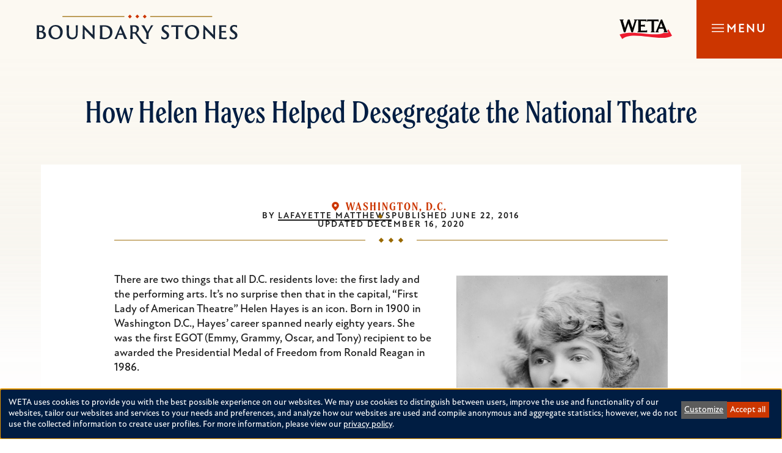

--- FILE ---
content_type: text/html; charset=UTF-8
request_url: https://blogs.weta.org/2016/06/22/how-helen-hayes-helped-desegregate-national-theatre
body_size: 25708
content:
<!DOCTYPE html>
<html lang="en" dir="ltr" prefix="og: https://ogp.me/ns#">
  <head>
    <meta charset="utf-8" />
<script data-type="text/javascript" type="text/plain" data-name="gtm">(function(w,d,s,l,i){w[l]=w[l]||[];w[l].push({'gtm.start':
new Date().getTime(),event:'gtm.js'});var f=d.getElementsByTagName(s)[0],
j=d.createElement(s),dl=l!='dataLayer'?'&amp;l='+l:'';j.async=true;j.src=
'https://www.googletagmanager.com/gtm.js?id='+i+dl;f.parentNode.insertBefore(j,f);
})(window,document,'script','dataLayer','GTM-K9P858P');
</script>
<meta name="description" content="Helen Hayes is known for her acting, not her activism. But in 1948, she was one of many artists who took a stand against segregation in D.C. theatres." />
<meta name="abstract" content="Helen Hayes is known for her acting, not her activism. But in 1948, she was one of many artists who took a stand against segregation in D.C. theatres." />
<meta name="geo.region" content="US-DC" />
<meta name="icbm" content="39, -77" />
<meta name="geo.position" content="39;-77" />
<link rel="canonical" href="https://blogs.weta.org/2016/06/22/how-helen-hayes-helped-desegregate-national-theatre" />
<link rel="image_src" href="/sites/default/files/2025-11/Helen%20Hayes%20-%20LOC%20-%20service-pnp-ggbain-32700-32767v.jpg" />
<meta name="referrer" content="strict-origin-when-cross-origin" />
<meta property="og:site_name" content="Boundary Stones" />
<meta property="og:type" content="article" />
<meta property="og:url" content="https://blogs.weta.org/2016/06/22/how-helen-hayes-helped-desegregate-national-theatre" />
<meta property="og:title" content="How Helen Hayes Helped Desegregate the National Theatre" />
<meta property="og:description" content="Helen Hayes is known for her acting, not her activism. But in 1948, she was one of many artists who took a stand against segregation in D.C. theatres." />
<meta property="og:image" content="https://blogs.weta.org/sites/default/files/styles/crop_790x520/public/2025-11/Helen%20Hayes%20-%20LOC%20-%20service-pnp-ggbain-32700-32767v.jpg?itok=_cQIZEBR" />
<meta property="og:image:url" content="https://blogs.weta.org/sites/default/files/styles/crop_790x520/public/2025-11/Helen%20Hayes%20-%20LOC%20-%20service-pnp-ggbain-32700-32767v.jpg?itok=_cQIZEBR" />
<meta property="og:image:width" content="800" />
<meta property="og:image:height" content="800" />
<meta property="og:updated_time" content="2025-11-05T11:40:08-0700" />
<meta property="og:image:alt" content="Portrait of young woman in dress." />
<meta property="article:publisher" content="https://www.facebook.com/wetatvfm" />
<meta property="article:tag" content="Helen Hayes" />
<meta property="article:tag" content="National Theatre" />
<meta property="article:tag" content="Theater History" />
<meta property="article:tag" content="1940s" />
<meta property="article:published_time" content="2016-06-22T12:43:06-0600" />
<meta property="article:modified_time" content="2025-11-05T11:40:08-0700" />
<meta name="twitter:card" content="summary_large_image" />
<meta name="twitter:site" content="@boundarystones" />
<meta name="twitter:site:id" content="902441010" />
<meta name="twitter:image:alt" content="Portrait of young woman in dress." />
<meta name="twitter:image" content="https://blogs.weta.org/sites/default/files/styles/square_twitter/public/2025-11/Helen%20Hayes%20-%20LOC%20-%20service-pnp-ggbain-32700-32767v.jpg?h=976d2c29&amp;itok=1USlShIM" />
<meta name="Generator" content="Drupal 10 (https://www.drupal.org)" />
<meta name="MobileOptimized" content="width" />
<meta name="HandheldFriendly" content="true" />
<meta name="viewport" content="width=device-width, initial-scale=1.0" />
<script type="application/ld+json">{
    "@context": "https://schema.org",
    "@graph": [
        {
            "@type": "ScholarlyArticle",
            "@id": "https://blogs.weta.org/2016/06/22/how-helen-hayes-helped-desegregate-national-theatre",
            "name": "How Helen Hayes Helped Desegregate the National Theatre",
            "headline": "How Helen Hayes Helped Desegregate the National Theatre",
            "about": [
                "Helen Hayes",
                "National Theatre",
                "Theater History",
                "1940s"
            ],
            "description": "Helen Hayes is known for her acting, not her activism. But in 1948, she was one of many artists who took a stand against segregation in D.C. theatres.",
            "image": {
                "@type": "ImageObject",
                "representativeOfPage": "True",
                "url": "https://blogs.weta.org/sites/default/files/styles/max_1300x1300/public/2025-11/Helen%20Hayes%20-%20LOC%20-%20service-pnp-ggbain-32700-32767v.jpg?itok=n4SeSOXk",
                "width": "735",
                "height": "1024"
            },
            "datePublished": "2016-06-22T12:43:06-0600",
            "dateModified": "2025-11-05T11:40:08-0700",
            "author": {
                "@type": "Person",
                "@id": "https://blogs.weta.org/users/lafayette-matthews",
                "name": "Lafayette Matthews",
                "url": "https://blogs.weta.org/users/lafayette-matthews"
            },
            "publisher": {
                "@type": "Organization",
                "@id": "https://blogs.weta.org/",
                "name": "Boundary Stones",
                "url": "https://blogs.weta.org/",
                "sameAs": "https://www.instagram.com/boundary_stones/",
                "logo": {
                    "@type": "ImageObject",
                    "representativeOfPage": "False",
                    "url": "https://blogs.weta.org/themes/custom/boundarystones/logo_social.png",
                    "width": "1200",
                    "height": "630"
                }
            },
            "mainEntityOfPage": "https://blogs.weta.org/2016/06/22/how-helen-hayes-helped-desegregate-national-theatre"
        }
    ]
}</script>
<link rel="alternate" hreflang="und" href="https://blogs.weta.org/2016/06/22/how-helen-hayes-helped-desegregate-national-theatre" />
<link rel="icon" href="/core/misc/favicon.ico" type="image/vnd.microsoft.icon" />

    <title>How Helen Hayes Helped Desegregate the National Theatre | Boundary Stones</title>
        <link rel="preconnect" href="https://fonts.googleapis.com">
    <link rel="stylesheet" media="all" href="/sites/default/files/css/css_zwEAGS9AgVp1OA16dUxro2-JcngHWHLcc2VZqKD6Fl0.css?delta=0&amp;language=en&amp;theme=weta_bs&amp;include=[base64]" />
<link rel="stylesheet" media="all" href="https://fonts.googleapis.com/css2?family=Inter:wght@100;200;300;400;500;600;700;800;900&amp;display=swap" />
<link rel="stylesheet" media="all" href="/sites/default/files/css/css_libJE6AvE0TV4twQKuZui5EOO80T5R57TR7JIP3RKKY.css?delta=2&amp;language=en&amp;theme=weta_bs&amp;include=[base64]" />

    <script src="/libraries/klaro/dist/klaro-no-translations-no-css.js?t8vhgq" defer id="klaro-js"></script>


        <link rel="stylesheet" href="https://use.typekit.net/toj6ydi.css">

        <link rel="apple-touch-icon" sizes="180x180" href="/themes/custom/weta_bs/images/favicon/apple-touch-icon.png">
    <link rel="icon" type="image/png" sizes="32x32" href="/themes/custom/weta_bs/images/favicon/favicon-32x32.png">
    <link rel="icon" type="image/png" sizes="16x16" href="/themes/custom/weta_bs/images/favicon/favicon-16x16.png">
    <link rel="manifest" href="/themes/custom/weta_bs/images/favicon/site.webmanifest">
    <link rel="mask-icon" href="/themes/custom/weta_bs/images/favicon/safari-pinned-tab.svg" color="#162538">
    <link rel="shortcut icon" href="/themes/custom/weta_bs/images/favicon/favicon.ico">
    <meta name="msapplication-TileColor" content="#162538">
    <meta name="msapplication-config" content="/themes/custom/weta_bs/images/favicon/browserconfig.xml">
    <meta name="theme-color" content="#fcf9f2">

  </head>
  <body class="path-node page-node-type-blog-post">
    <a id="top"></a>

    <a href="#main-content" class="visually-hidden focusable skip-link">
      Skip to main content
    </a>
    <a href="#main-navigation" class="visually-hidden focusable skip-link">
      Skip to main navigation
    </a>
    <noscript><iframe src="https://www.googletagmanager.com/ns.html?id=GTM-K9P858P" height="0" width="0" style="display:none;visibility:hidden;"></iframe>
</noscript>
      <div class="dialog-off-canvas-main-canvas" data-off-canvas-main-canvas>
    <div class='layout-container'>
      <header class="site-header--desktop">

  <div class="upper-logo-and-things l-constrained l-constrained--margin">

    <div class="search-api-form" data-drupal-selector="search-api-form" id="block-weta-bs-search-desktop">
  
    
      <form action="/search" method="get" id="search-api-form" accept-charset="UTF-8">
  


<div  class="js-form-item form-item js-form-type-search form-type__search js-form-item-keys form-item__keys form-no-label">
      <label for="edit-keys" class="form-item__label visually-hidden">Search</label>
  
  
  
  <input title="Enter the terms you wish to search for." data-drupal-selector="edit-keys" type="search" id="edit-keys" name="keys" value="" size="15" maxlength="128" placeholder="Search" class="form-search form-element form-element--type-search form-element--api-search" />


  
  
  
  </div>
<div data-drupal-selector="edit-actions" class="form-actions js-form-wrapper form-wrapper" id="edit-actions"><input data-drupal-selector="edit-submit" type="submit" id="edit-submit" value="Search" class="button js-form-submit form-submit" />
</div>

</form>

  </div>


    <span class="upper-logo-and-things__bs-logo">
      <a href="/" class="upper-logo-and-things__bs-logo-link"><span class="visually-hidden">Boundary Stones</span></a>
    </span>

    <div class="upper-logo-and-things__inner-wrapper">
      <div id="block-weta-bs-donate-link-desktop">
  
    
        <p><a class="dontate-button" href="https://weta.org/giveboundarystones" target="_blank" rel="noopener nofollow noreferrer">Donate</a></p>

  </div>


      
<nav  id="block-weta-bs-social-menu-desktop" role='navigation'  aria-label="Social Navigation - Desktop" >
	
		

			


    <ul  data-region="header_desktop" class="menu menu--social" data-component-id="weta_bs:navigation" data-depth="0">
          <li  class="menu__item">
        
        <a href="http://www.facebook.com/wetatvfm" class="menu__link" data-plugin-id="menu_link_content:054b8556-f6ec-4955-b7bd-9c693a2b59d9">                      <span class="text visually-hidden">Facebook</span>
          
                      <span class="icon"><svg xmlns="http://www.w3.org/2000/svg" width="24" height="24" viewBox="0 0 24 24" fill="none" aria-hidden="true">
  <path id="facebook-f" d="M9.60938 24H14.0156V13.2656H17.4375L18 9H14.0156V6.04688C14.0156 5.39062 14.1094 4.875 14.3906 4.54688C14.6719 4.17188 15.2812 3.98438 16.125 3.98438H18.375V0.1875C17.5312 0.09375 16.4062 0 15.0938 0C13.4062 0 12.0938 0.515625 11.1094 1.5C10.0781 2.48438 9.60938 3.84375 9.60938 5.625V9H6V13.2656H9.60938V24Z" fill="currentColor"></path>
</svg></span>
                  </a>

              </li>
          <li  class="menu__item">
        
        <a href="https://www.instagram.com/boundary_stones/" class="menu__link" data-plugin-id="menu_link_content:94f6b689-4c35-48b6-becf-da47c348c834">                      <span class="text visually-hidden">Instagram</span>
          
                      <span class="icon"><svg xmlns="http://www.w3.org/2000/svg" width="24" height="24" viewBox="0 0 24 24" fill="none" aria-hidden="true">
  <path id="instagram" d="M12.1476 6.9043C9.25474 6.9043 6.9495 9.25474 6.9495 12.1024C6.9495 14.9953 9.25474 17.3005 12.1476 17.3005C14.9953 17.3005 17.3457 14.9953 17.3457 12.1024C17.3457 9.25474 14.9953 6.9043 12.1476 6.9043ZM12.1476 15.4925C10.2944 15.4925 8.75753 14.0008 8.75753 12.1024C8.75753 10.2492 10.2492 8.75753 12.1476 8.75753C14.0008 8.75753 15.4925 10.2492 15.4925 12.1024C15.4925 14.0008 14.0008 15.4925 12.1476 15.4925ZM18.7469 6.72349C18.7469 6.04548 18.2045 5.50307 17.5265 5.50307C16.8485 5.50307 16.3061 6.04548 16.3061 6.72349C16.3061 7.40151 16.8485 7.94392 17.5265 7.94392C18.2045 7.94392 18.7469 7.40151 18.7469 6.72349ZM22.1822 7.94392C22.0918 6.31669 21.7302 4.87026 20.555 3.69503C19.3797 2.51981 17.9333 2.1582 16.3061 2.0678C14.6336 1.9774 9.61635 1.9774 7.94392 2.0678C6.31669 2.1582 4.91546 2.51981 3.69503 3.69503C2.51981 4.87026 2.1582 6.31669 2.0678 7.94392C1.9774 9.61635 1.9774 14.6336 2.0678 16.3061C2.1582 17.9333 2.51981 19.3345 3.69503 20.555C4.91546 21.7302 6.31669 22.0918 7.94392 22.1822C9.61635 22.2726 14.6336 22.2726 16.3061 22.1822C17.9333 22.0918 19.3797 21.7302 20.555 20.555C21.7302 19.3345 22.0918 17.9333 22.1822 16.3061C22.2726 14.6336 22.2726 9.61635 22.1822 7.94392ZM20.0126 18.0689C19.6961 18.9729 18.9729 19.6509 18.1141 20.0126C16.7581 20.555 13.594 20.4194 12.1476 20.4194C10.656 20.4194 7.49191 20.555 6.18108 20.0126C5.27706 19.6509 4.59905 18.9729 4.23744 18.0689C3.69503 16.7581 3.83064 13.594 3.83064 12.1024C3.83064 10.656 3.69503 7.49191 4.23744 6.13588C4.59905 5.27706 5.27706 4.59905 6.18108 4.23744C7.49191 3.69503 10.656 3.83064 12.1476 3.83064C13.594 3.83064 16.7581 3.69503 18.1141 4.23744C18.9729 4.55385 19.6509 5.27706 20.0126 6.13588C20.555 7.49191 20.4194 10.656 20.4194 12.1024C20.4194 13.594 20.555 16.7581 20.0126 18.0689Z" fill="currentColor"></path>
</svg></span>
                  </a>

              </li>
          <li  class="menu__item">
        
        <a href="https://boundarystones.weta.org/youtube" class="menu__link" data-plugin-id="menu_link_content:66e1d08c-065c-4f27-8c68-b9bfc4f8dbbd">                      <span class="text visually-hidden">YouTube</span>
          
                      <span class="icon"><svg xmlns="http://www.w3.org/2000/svg" width="24" height="24" viewBox="0 0 24 24" fill="none" aria-hidden="true">
  <path id="youtube" d="M23.5165 5.63736C23.6923 6.42857 23.8681 7.65934 23.956 9.24176L24 11.4396L23.956 13.6374C23.8681 15.3077 23.6923 16.4945 23.5165 17.2857C23.3407 17.8132 23.0769 18.2527 22.7253 18.6044C22.3297 19 21.8901 19.2637 21.3626 19.3956C20.5714 19.6154 18.8132 19.7473 16 19.8352L12 19.8791L8 19.8352C5.18681 19.7473 3.38462 19.6154 2.63736 19.3956C2.10989 19.2637 1.62637 19 1.27473 18.6044C0.879121 18.2527 0.615385 17.8132 0.483516 17.2857C0.263736 16.4945 0.131868 15.3077 0.043956 13.6374L0 11.4396C0 10.8242 0 10.0769 0.043956 9.24176C0.131868 7.65934 0.263736 6.42857 0.483516 5.63736C0.615385 5.10989 0.879121 4.67033 1.27473 4.27473C1.62637 3.92308 2.10989 3.65934 2.63736 3.48352C3.38462 3.30769 5.18681 3.13187 8 3.04396L12 3L16 3.04396C18.8132 3.13187 20.5714 3.30769 21.3626 3.48352C21.8901 3.65934 22.3297 3.92308 22.7253 4.27473C23.0769 4.67033 23.3407 5.10989 23.5165 5.63736ZM9.53846 15.044L15.8242 11.4396L9.53846 7.87912V15.044Z" fill="currentColor"></path>
</svg></span>
                  </a>

              </li>
      </ul>




	</nav>


      <a href="https://weta.org/" title="WETA" class="upper-logo-and-things__weta-logo" target="_blank" rel="noopener nofollow noreferrer">
        <img src="/themes/custom/weta_bs/images/logos/weta-header-logo.svg" class="logo__image" alt="WETA">
      </a>
    </div>

  </div>

   

<nav id="main-navigation"  id="block-weta-bs-main-navigation-desktop" class="site-header__menu-main" role='navigation'  aria-label="Main Navigation - Desktop" >

  <div class="visually-hidden">
    Press Enter to activate a submenu, down arrow to access the items and Escape to close the submenu.
  </div>
  
    

      

<div  class="c-menu" data-mobile="nav-trigger" data-breakpoint="768" id="c-menu">
                <ul  class="menu menu--main c-menu__list" data-component-id="weta_bs:menu" data-depth="0">
                  <li  class="menu__item">
            <a href="/articles" class="menu__link" data-plugin-id="menu_link_content:97692c99-8138-4f4c-ae5c-4b5dfbc98c38" data-drupal-link-system-path="node/5015">Articles</a>
                      </li>
                  <li  class="menu__item">
            <a href="/video" class="menu__link" data-plugin-id="menu_link_content:fd9d641f-15bf-4c89-bfa7-094c1c2c44a0" data-drupal-link-system-path="node/4897">Video</a>
                      </li>
                  <li  class="menu__item">
            <a href="/categories/dc" class="menu__link" data-plugin-id="menu_link_content:a8f270fb-2a8d-4557-aa43-2b70414fabb4" data-drupal-link-system-path="taxonomy/term/2">Washington, D.C.</a>
                      </li>
                  <li  class="menu__item">
            <a href="/categories/maryland" class="menu__link" data-plugin-id="menu_link_content:becc8270-6f31-4fe5-8d16-6270da09ce11" data-drupal-link-system-path="taxonomy/term/1">Maryland</a>
                      </li>
                  <li  class="menu__item">
            <a href="/categories/virginia" class="menu__link" data-plugin-id="menu_link_content:dd426699-94e1-40f6-ad52-18744729a703" data-drupal-link-system-path="taxonomy/term/3">Virginia</a>
                      </li>
                  <li  class="menu__item">
            <a href="/tags" class="menu__link" data-plugin-id="menu_link_content:5393174c-8fc7-4e9b-946f-970249cc0184" data-drupal-link-system-path="tags">Topics</a>
                      </li>
              </ul>
      
  </div>


  </nav>


</header>


    <header class="site-header--mobile">
  <div class="upper-logo-and-things">

    <div class="upper-logo-and-things__logo-wrapper">

    <span class="upper-logo-and-things__bs-logo">
        <a href="/" class="upper-logo-and-things__bs-logo-link"><span class="visually-hidden">Boundary Stones</span></a>
     </span>

     <a href="https://weta.org/" title="WETA" class="upper-logo-and-things__weta-logo" target="_blank" rel="noopener nofollow noreferrer">
          <img src="/themes/custom/weta_bs/images/logos/weta-header-logo.svg" class="logo__image" alt="WETA">
      </a>
    </div>

    <div class="nav-trigger__wrapper">
            <button id="nav-trigger" class="nav-trigger js-mobile-nav-trigger" aria-expanded="false" aria-haspopup="true" aria-controls="navigationControl">
        <span class="icon"  aria-hidden="true">

          <svg class="nav-trigger__icon nav-trigger__icon--expand" xmlns="http://www.w3.org/2000/svg" width="20" height="20" fill="none"><path fill="#fff" fill-rule="evenodd" d="M20 10.714H0V9.286h20v1.428ZM20 5H0V3.572h20V5ZM20 16.429H0V15h20v1.429Z" clip-rule="evenodd"/></svg>


          <svg class="nav-trigger__icon nav-trigger__icon--collapse"  xmlns="http://www.w3.org/2000/svg" width="20" height="20" fill="none"><path fill="#fff" fill-rule="evenodd" d="M16.638 17.648 2.352 3.362l1.01-1.01 14.286 14.286-1.01 1.01Z" clip-rule="evenodd"/><path fill="#fff" fill-rule="evenodd" d="M17.648 3.362 3.362 17.648l-1.01-1.01L16.638 2.352l1.01 1.01Z" clip-rule="evenodd"/></svg>

        </span>
        <span class="label">Menu</span>
      </button>
    </div>

  </div>
  <div class="lower-menu-drawer" id="navigationControl">

    

    <div class="search-api-form" data-drupal-selector="search-api-form-2" id="block-weta-bs-search-mobile">
  
    
      <form action="/search" method="get" id="search-api-form--2" accept-charset="UTF-8">
  


<div  class="js-form-item form-item js-form-type-search form-type__search js-form-item-keys form-item__keys form-no-label">
      <label for="edit-keys--2" class="form-item__label visually-hidden">Search</label>
  
  
  
  <input title="Enter the terms you wish to search for." data-drupal-selector="edit-keys" type="search" id="edit-keys--2" name="keys" value="" size="15" maxlength="128" placeholder="Search" class="form-search form-element form-element--type-search form-element--api-search" />


  
  
  
  </div>
<div data-drupal-selector="edit-actions" class="form-actions js-form-wrapper form-wrapper" id="edit-actions--2"><input data-drupal-selector="edit-submit" type="submit" id="edit-submit--2" value="Search" class="button js-form-submit form-submit" />
</div>

</form>

  </div>


    
<nav  id="block-weta-bs-main-navigation-mobile" role='navigation'  aria-label="Main Navigation - Mobile" >
	
		

			
        <ul  class="menu menu--main-mobile" data-depth="0">
          <li  class="menu__item">
        <a href="/articles" class="menu__link" data-plugin-id="menu_link_content:f725334b-e118-4e34-925f-9bb08ad21076" data-drupal-link-system-path="node/5015">Articles</a>
              </li>
          <li  class="menu__item">
        <a href="/video" class="menu__link" data-plugin-id="menu_link_content:9102df3b-0fb4-4fbf-9299-8bbad7d39edd" data-drupal-link-system-path="node/4897">Video</a>
              </li>
          <li  class="menu__item">
        <a href="/categories/dc" class="menu__link" data-plugin-id="menu_link_content:b7f0bf6b-fab7-4607-8919-ccf6a48f5d7c" data-drupal-link-system-path="taxonomy/term/2">Washington, D.C.</a>
              </li>
          <li  class="menu__item">
        <a href="/categories/maryland" class="menu__link" data-plugin-id="menu_link_content:7b990aff-19ec-4b9b-90ca-dee1e5ba3f2c" data-drupal-link-system-path="taxonomy/term/1">Maryland</a>
              </li>
          <li  class="menu__item">
        <a href="/categories/virginia" class="menu__link" data-plugin-id="menu_link_content:0c753f4e-cff1-4d26-9b0b-3beda15775e7" data-drupal-link-system-path="taxonomy/term/3">Virginia</a>
              </li>
          <li  class="menu__item">
        <a href="/tags" class="menu__link" data-plugin-id="menu_link_content:ce4f5324-cd6b-4ee8-8b7e-03d17565ce2a" data-drupal-link-system-path="tags">Topics</a>
              </li>
        </ul>
  


	</nav>


    <div class="lower-menu-drawer__donate-social">
      <div id="block-weta-bs-donate-link-mobile">
  
    
        <p><a class="dontate-button" href="https://weta.org/giveboundarystones" target="_blank" rel="noopener nofollow noreferrer">Donate</a></p>

  </div>


       
<nav  id="block-weta-bs-social-menu-mobile" role='navigation'  aria-label="Social Menu - Mobile" >
	
		

			


    <ul  data-region="header_mobile" class="menu menu--social" data-component-id="weta_bs:navigation" data-depth="0">
          <li  class="menu__item">
        
        <a href="http://www.facebook.com/wetatvfm" class="menu__link" data-plugin-id="menu_link_content:054b8556-f6ec-4955-b7bd-9c693a2b59d9">                      <span class="text visually-hidden">Facebook</span>
          
                      <span class="icon"><svg xmlns="http://www.w3.org/2000/svg" width="24" height="24" viewBox="0 0 24 24" fill="none" aria-hidden="true">
  <path id="facebook-f" d="M9.60938 24H14.0156V13.2656H17.4375L18 9H14.0156V6.04688C14.0156 5.39062 14.1094 4.875 14.3906 4.54688C14.6719 4.17188 15.2812 3.98438 16.125 3.98438H18.375V0.1875C17.5312 0.09375 16.4062 0 15.0938 0C13.4062 0 12.0938 0.515625 11.1094 1.5C10.0781 2.48438 9.60938 3.84375 9.60938 5.625V9H6V13.2656H9.60938V24Z" fill="currentColor"></path>
</svg></span>
                  </a>

              </li>
          <li  class="menu__item">
        
        <a href="https://www.instagram.com/boundary_stones/" class="menu__link" data-plugin-id="menu_link_content:94f6b689-4c35-48b6-becf-da47c348c834">                      <span class="text visually-hidden">Instagram</span>
          
                      <span class="icon"><svg xmlns="http://www.w3.org/2000/svg" width="24" height="24" viewBox="0 0 24 24" fill="none" aria-hidden="true">
  <path id="instagram" d="M12.1476 6.9043C9.25474 6.9043 6.9495 9.25474 6.9495 12.1024C6.9495 14.9953 9.25474 17.3005 12.1476 17.3005C14.9953 17.3005 17.3457 14.9953 17.3457 12.1024C17.3457 9.25474 14.9953 6.9043 12.1476 6.9043ZM12.1476 15.4925C10.2944 15.4925 8.75753 14.0008 8.75753 12.1024C8.75753 10.2492 10.2492 8.75753 12.1476 8.75753C14.0008 8.75753 15.4925 10.2492 15.4925 12.1024C15.4925 14.0008 14.0008 15.4925 12.1476 15.4925ZM18.7469 6.72349C18.7469 6.04548 18.2045 5.50307 17.5265 5.50307C16.8485 5.50307 16.3061 6.04548 16.3061 6.72349C16.3061 7.40151 16.8485 7.94392 17.5265 7.94392C18.2045 7.94392 18.7469 7.40151 18.7469 6.72349ZM22.1822 7.94392C22.0918 6.31669 21.7302 4.87026 20.555 3.69503C19.3797 2.51981 17.9333 2.1582 16.3061 2.0678C14.6336 1.9774 9.61635 1.9774 7.94392 2.0678C6.31669 2.1582 4.91546 2.51981 3.69503 3.69503C2.51981 4.87026 2.1582 6.31669 2.0678 7.94392C1.9774 9.61635 1.9774 14.6336 2.0678 16.3061C2.1582 17.9333 2.51981 19.3345 3.69503 20.555C4.91546 21.7302 6.31669 22.0918 7.94392 22.1822C9.61635 22.2726 14.6336 22.2726 16.3061 22.1822C17.9333 22.0918 19.3797 21.7302 20.555 20.555C21.7302 19.3345 22.0918 17.9333 22.1822 16.3061C22.2726 14.6336 22.2726 9.61635 22.1822 7.94392ZM20.0126 18.0689C19.6961 18.9729 18.9729 19.6509 18.1141 20.0126C16.7581 20.555 13.594 20.4194 12.1476 20.4194C10.656 20.4194 7.49191 20.555 6.18108 20.0126C5.27706 19.6509 4.59905 18.9729 4.23744 18.0689C3.69503 16.7581 3.83064 13.594 3.83064 12.1024C3.83064 10.656 3.69503 7.49191 4.23744 6.13588C4.59905 5.27706 5.27706 4.59905 6.18108 4.23744C7.49191 3.69503 10.656 3.83064 12.1476 3.83064C13.594 3.83064 16.7581 3.69503 18.1141 4.23744C18.9729 4.55385 19.6509 5.27706 20.0126 6.13588C20.555 7.49191 20.4194 10.656 20.4194 12.1024C20.4194 13.594 20.555 16.7581 20.0126 18.0689Z" fill="currentColor"></path>
</svg></span>
                  </a>

              </li>
          <li  class="menu__item">
        
        <a href="https://boundarystones.weta.org/youtube" class="menu__link" data-plugin-id="menu_link_content:66e1d08c-065c-4f27-8c68-b9bfc4f8dbbd">                      <span class="text visually-hidden">YouTube</span>
          
                      <span class="icon"><svg xmlns="http://www.w3.org/2000/svg" width="24" height="24" viewBox="0 0 24 24" fill="none" aria-hidden="true">
  <path id="youtube" d="M23.5165 5.63736C23.6923 6.42857 23.8681 7.65934 23.956 9.24176L24 11.4396L23.956 13.6374C23.8681 15.3077 23.6923 16.4945 23.5165 17.2857C23.3407 17.8132 23.0769 18.2527 22.7253 18.6044C22.3297 19 21.8901 19.2637 21.3626 19.3956C20.5714 19.6154 18.8132 19.7473 16 19.8352L12 19.8791L8 19.8352C5.18681 19.7473 3.38462 19.6154 2.63736 19.3956C2.10989 19.2637 1.62637 19 1.27473 18.6044C0.879121 18.2527 0.615385 17.8132 0.483516 17.2857C0.263736 16.4945 0.131868 15.3077 0.043956 13.6374L0 11.4396C0 10.8242 0 10.0769 0.043956 9.24176C0.131868 7.65934 0.263736 6.42857 0.483516 5.63736C0.615385 5.10989 0.879121 4.67033 1.27473 4.27473C1.62637 3.92308 2.10989 3.65934 2.63736 3.48352C3.38462 3.30769 5.18681 3.13187 8 3.04396L12 3L16 3.04396C18.8132 3.13187 20.5714 3.30769 21.3626 3.48352C21.8901 3.65934 22.3297 3.92308 22.7253 4.27473C23.0769 4.67033 23.3407 5.10989 23.5165 5.63736ZM9.53846 15.044L15.8242 11.4396L9.53846 7.87912V15.044Z" fill="currentColor"></path>
</svg></span>
                  </a>

              </li>
      </ul>




	</nav>

    </div>

    <div class="lower-menu-drawer__weta-logo">
       <a href="https://weta.org/" title="WETA" class="lower-logo-and-things__weta-logo" target="_blank" rel="noopener nofollow noreferrer">
        <img src="/themes/custom/weta_bs/images/logos/weta-header-white-logo.svg" class="logo__image" alt="WETA">
      </a>
    </div>

  </div>
</header>

    
      <main class="l-page-content">
      <a id='main-content' tabindex='-1'></a>
      
              


	<div  class="region region__name--content">
					<div data-drupal-messages-fallback class="hidden"></div>
<div id="block-weta-bs-content">
  
    
      
  
    





  
<article  class="article">
  



<header  data-component-id="weta_bs:page-header" class="c-page-header c-page-header--center c-page-header--gradient-to-fade">
  <div class="c-page-header__outer-wrap l-constrained">
    <div class='c-page-header__inner-wrap'>
                        <h1 class='c-page-header__title'><span>How Helen Hayes Helped Desegregate the National Theatre</span>
</h1>
              
                    
                        </div>

                </div>
</header>


  <div  class="page__outer-wrapper l-constrained l-constrained--narrow l-overlap-xl">
    <div  class="page__inner-wrapper bg-white l-constrained-padding-xl">
      <div class="locations-and-metadata__wrapper">
        
<section  data-component-id="weta_bs:locations" class="c-locations">
  <ul class="c-locations__items">
                  <li class="c-locations__item"> <a href="/categories/dc" hreflang="en">Washington, D.C.</a> </li>
            </ul>
</section>

        
<section  data-component-id="weta_bs:metadata" class="c-metadata">
  <ul class="c-metadata__items">
                  <li class="c-metadata__item"> <span>By <span><a title="View user profile." href="/users/lafayette-matthews">Lafayette Matthews</a></span>
</span> </li>
              <li class="c-metadata__item"> <span>Published <time datetime="2016-06-22T12:43:06-06:00">June 22, 2016</time></span> </li>
              <li class="c-metadata__item"> <span>Updated <time datetime="2020-12-16T22:00:00-07:00">December 16, 2020</time>
</span> </li>
            </ul>
</section>
      </div>

      

<div  class="c-divider c-divider--fancy-light">
  <hr class="c-divider__horizontal-rule"  />
</div>


      
            <div class="text-content field field--name-body field--type-text-with-summary field--label-hidden field__item"><figure role="group" class="align-right">
 <div class="media-embed">
    
          
            <div class="field field--name-field-media-image field--type-image field--label-hidden field__item">








<div class="js-modal-trigger" data-micromodal-trigger="modal-id-1635116370">  <figure>  <img loading="lazy" src="/sites/default/files/styles/embed/public/2025-11/Helen%20Hayes%20-%20LOC%20-%20service-pnp-ggbain-32700-32767v.jpg?h=bc41d610&amp;itok=HZ7ws21R" width="346" height="470" alt="Portrait of young woman in dress.">


</figure>
</div>

<div data-component-id="weta_bs:modal" class="modal-component" id="modal-id-1635116370" aria-hidden="true">
  <div class="modal__overlay" tabindex="-1" data-micromodal-close>
    <div class="modal__container" role="dialog" aria-modal="true" aria-labelledby="modal-id-1635116370-title">
      <header class="modal__header">
        <button class="modal__close" aria-label="Close modal" data-micromodal-close></button>
      </header>
      <main class="modal__content" id="modal-id-1635116370-content">
                                <figure><img src="/sites/default/files/2025-11/Helen%20Hayes%20-%20LOC%20-%20service-pnp-ggbain-32700-32767v.jpg" alt="Portrait of young woman in dress." title>
</figure>

                        </main>
    </div>
  </div>
</div>
</div>
      
      </div>


<figcaption>A young Helen Hayes. (Source: <a href="https://www.loc.gov/item/2014712919/">Library of Congress</a>)</figcaption>
</figure>
<p>There are two things that all D.C. residents love: the first lady and the performing arts. It’s no surprise then that in the capital, “First Lady of American Theatre” Helen Hayes&nbsp;is an icon. Born in 1900 in Washington D.C., Hayes’&nbsp;career spanned nearly eighty years. She was the first EGOT (Emmy, Grammy, Oscar, and Tony) recipient to be awarded the Presidential Medal of Freedom from Ronald Reagan in 1986.</p><p>But out of all her accomplishments, perhaps one of the most overlooked is Helen Hayes’s involvement in the desegregation of the National Theatre. &nbsp;&nbsp;</p><p>The daughter of an aspiring actress, Hayes made her stage debut at age five at the Belasco Theater at Lafayette Square, across from the White House.<a href="#footnote-1" id="footnote-marker-1-1" rel="footnote"><sup data-footnote-id="1tb0o">[1]</sup></a> After her Broadway performance and nationwide tour in <em>Pollyanna</em>, Hayes debuted at the National in 1919 in <em>On The Hiring Line</em>. She played at the National frequently, including the debut of one of her most famous roles: Queen Victoria in <em>Victoria Regina</em> in 1935. When the production moved to Broadway, Queen Victoria’s granddaughter, Queen Victoria of Spain, was reportedly astonished at Hayes’s regal performance of her grandmother and invited her to tea.<a href="#footnote-2" id="footnote-marker-2-1" rel="footnote"><sup data-footnote-id="amoqg">[2]</sup></a></p><p>However, Hayes’ performances could only be witnessed by a fraction of Washington D.C.’s population. Thanks to Jim Crow legislation, black people&nbsp;were banned from attending District theatres in 1910. While the policy led to a proliferation of theaters and clubs on U Street, also known as “Black Broadway,” audience members and performers felt the impact of discrimination. &nbsp;</p><p>The policy led to <a href="http://blogs.weta.org/boundarystones/2014/04/09/marian-anderson-actually-did-get-sing-constitution-hall">Marian Anderson’s famous performance at the Lincoln Memorial</a> after she was denied the opportunity to perform at Constitution Hall. Similarly, famed singer and actor Paul Robeson gave an open-air concert on the banks of the Potomac in 1943 but skipped Washington D.C. and Baltimore in the national tour production of <em>Othello</em> that same year due to the discriminatory theater policies of the cities.<a href="#footnote-3" id="footnote-marker-3-1" rel="footnote"><sup data-footnote-id="qfgmj">[3]</sup></a></p><p>The segregation policy had been lifted only a handful of times in the National’s history for premier black performers. The musicals<em> At Home Abroad</em> and <em>As Thousands Cheer</em> both starred Ethel Waters. <em>Porgy and Bess</em> also came to the National in 1936 for a one-week engagement. In 1942, a War Department production called <em>This is the Army</em> attended by President Roosevelt had a desegregated audience.</p><p>Yet in 1947, when President Truman and his family went to the National for a production of<em> Blossom Time</em>, the tone in Washington had changed. The National Theatre was in the midst of a lawsuit from Edward S. Henderson, who accused the theatre of racial discrimination for refusing to sell him a ticket to the December 1946 show <em>Eagle Rampant</em>.<a href="#footnote-4" id="footnote-marker-4-1" rel="footnote"><sup data-footnote-id="mwd81">[4]</sup></a>&nbsp; The theatre was picketed by members of the Committee for Racial Democracy, a local civil rights organization closely associated with the D.C. branch of the NAACP.<a href="#footnote-5" id="footnote-marker-5-1" rel="footnote"><sup data-footnote-id="l75g5">[5]</sup></a>&nbsp; President Truman, seen as complicit to the racism in the nation’s capital, avoided eye contact with the protestors.</p><p>The Committee for Racial Democracy and NAACP picketed for months but made little progress until in April 1947, when the Actors’ Equity Association joined the fight. Actors such as Ingrid Bergman had been “disgusted” by the segregation they witnessed while performing in Washington D.C., Actors’ Equity declared&nbsp;they would forbid their members to play at the National Theatre unless it was integrated by June 1, 1948.<a href="#footnote-6" id="footnote-marker-6-1" rel="footnote"><sup data-footnote-id="25ekk">[6]</sup></a></p><p>The National Theatre didn’t budge. Owner Marcus Heiman refused to change the policy, citing “long established custom and deep-seated feeling” and potential loss of revenue. In a letter to the editor of <em>The</em> <em>New York Times</em>, Actors’ Equity Association President Clarence Derwent pointed out that the segregation policy had been in place for less than thirty years. Even if that was the case, he said, such persons would “swallow their prejudices and come rushing to the box office” to see Alfred Lunt, Lynn Fontanne, or Helen Hayes.</p><p>Derwent encouraged Heiman to open his doors in “a Lincolnian gesture” and be on the right side of history.<a href="#footnote-7" id="footnote-marker-7-1" rel="footnote"><sup data-footnote-id="m7myq">[7]</sup></a> Actors’ Equity moved the boycott date back to August 1, 1948, in hopes that the judge in the Henderson case would force the National Theatre to integrate.</p><p>In the meantime, Hayes took advantage of her fame to demonstrate that Washington was ready for desegregated theatres. Fresh off her win of the first Tony Award for Best Actress in a play for <em>Happy Birthday</em>, Hayes also happened to be Vice President of Actor’s Equity.<a href="#footnote-8" id="footnote-marker-8-1" rel="footnote"><sup data-footnote-id="mksqi">[8]</sup></a></p><p>In June 1948, Hayes played an eight-day engagement of J.M. Barrie’s play<em> Alice-Sit-by-the-Fire </em>at the integrated Olney Theatre in Montgomery County, Maryland. Much to Clarence Derwent’s prediction, the show sold out two weeks before opening night.<a href="#footnote-9" id="footnote-marker-9-1" rel="footnote"><sup data-footnote-id="coqnz">[9]</sup></a></p><p>At the end of the show’s run, Hayes wrote an eloquent letter to the editor of <em>The Washington Post</em> about her experience. Hayes praised the integrated audience of over 9,100 and said that the successful run was “an overwhelming and gratifying indication” that D.C. residents were ready for integrated theatres. For Hayes, integrated theater was “actively and conscientiously” practiced democracy, the epitome of what the District should stand for.<a href="#footnote-10" id="footnote-marker-10-1" rel="footnote"><sup data-footnote-id="aobnz">[10]</sup></a></p><p>Unfortunately, the judge on the National Theatre lawsuit did not agree. He dismissed the case of racial discrimination two days before Hayes’ letter was published. However, National had felt the pressure —&nbsp;and the loss of revenue from boycotts —&nbsp;and decided to convert into a movie house in August rather than give into Actors’ Equity’s demands.<a href="#footnote-11" id="footnote-marker-11-1" rel="footnote"><sup data-footnote-id="7y42g">[11]</sup></a></p><p>Now D.C. was faced with a new problem altogether: it lacked a legitimate theater. The blacked-out stage was a national political embarrassment. How could Washington D.C. be a world capital without a theatre? How could the United States be a democratic leader to the world when its own theatres practiced segregation? D.C.’s political vulnerability made it the perfect place for the NAACP and Equity to stage a protest.<a href="#footnote-12" id="footnote-marker-12-1" rel="footnote"><sup data-footnote-id="uroo8">[12]</sup></a></p><p>Actors’ Equity’s solution was to reopen the Belasco Theater, where Hayes had made her stage debut, which had since been transformed into a Treasury Department warehouse.<a href="#footnote-13" id="footnote-marker-13-1" rel="footnote"><sup data-footnote-id="ud8r7">[13]</sup></a> Despite the promise of federal support from 50 senators, a reopened Belasco stage never materialized.<a href="#footnote-14" id="footnote-marker-14-1" rel="footnote"><sup data-footnote-id="hkfw2">[14]</sup></a></p><p>Washington D.C. remained without a theatre until 1950, when opportunity finally appeared in an unlikely place: the Gayety, a burlesque theatre on 9th St. NW. The Gayety, famous for its long-legged dancers and well-known&nbsp;audience, <a href="http://greatergreaterwashington.org/post/8960/lost-washington-the-gayety-theater/">such as Supreme Court Justice Oliver Wendell Holmes</a>, had been in decline for years. It reopened as a legitimate theater in March 1950 and was followed by the Arena Stage in August.<a href="#footnote-15" id="footnote-marker-15-1" rel="footnote"><sup data-footnote-id="lw9f3">[15]</sup></a> Both theatres were successful and served packed houses of integrated audiences.<a href="#footnote-16" id="footnote-marker-16-1" rel="footnote"><sup data-footnote-id="atore">[16]</sup></a></p><p>In May 1952, the National Theatre had a change in the lease and with it, a change of heart. The new owners, Richard Aldrich and Richard Meyers, announced that “it was a privilege and an honor” to return the National into a proper stage, while “striking a blow” at the evil of segregation.<a href="#footnote-17" id="footnote-marker-17-1" rel="footnote"><sup data-footnote-id="sjn3n">[17]</sup></a></p><p>The first show to play at the newly-integrated National, <em>Call Me Madam</em>, included a nineteen-year-old D.C. native in the company: Chita Rivera. Five years later, <a href="http://blogs.weta.org/boundarystones/2014/06/16/night-west-side-story-opened-washington">the National hosted the world premiere of West Side Story</a>.&nbsp;</p><p>As for Hayes, she was welcomed back to the National’s stage in 1953 as the lead in <em>Mrs. McThing</em>. Washington Post drama editor Richard L. Coe applauded Hayes’s absence as much as her acting:</p><blockquote><p>Miss Hayes took an early stand and did not play here during the dispute but pointedly did act at the non-discriminating, nonsegregating [sic] Olney. More Southern than Northern, Miss Hayes was on record early and never wavered. So, tomorrow night, a second cheer is in order for this aspect of her outspoken courage.<a href="#footnote-18" id="footnote-marker-18-1" rel="footnote"><sup data-footnote-id="4jdli">[18]</sup></a></p></blockquote><p>Hayes was pleased to be back on stage in Washington. While she “hurt many of [her] old friends” with her stance, she reaffirmed that “any form of segregation is outrageous and revolting, particularly in our Nation’s capital, the showcase of democracy.”<a href="#footnote-19" id="footnote-marker-19-1" rel="footnote"><sup data-footnote-id="ycuwe">[19]</sup></a></p><p>Even after her retirement from the stage in 1971, Helen Hayes continued to advocate for the arts. In 1983, the Helen Hayes Awards were established to foster excellence in the Washington D.C. regional theatre. Today, the Helen Hayes Gallery at the National Theatre hosts free programs for children. The National Theatre may not have been the wonderful performing arts center it is today without its First Lady.&nbsp;</p><section class="footnotes"><header><h2>Footnotes</h2></header><ol><li data-footnote-id="1tb0o" id="footnote-1"><a href="#footnote-marker-1-1">^</a> <cite>Evely, Douglas E., Dickson, Paul, and Ackerman, S.J."The White House Neighborhood" <em>On This Spot: Pinpointing the Past in Washington D.C.</em> (Capital Books: 2008) 166.</cite></li><li data-footnote-id="amoqg" id="footnote-2"><a href="#footnote-marker-2-1">^</a> <cite>"Biography," The Official Web Site of Helen Hayes, Accessed June 14, 2016.</cite></li><li data-footnote-id="qfgmj" id="footnote-3"><a href="#footnote-marker-3-1">^</a> <cite>Ray C.B. Brown, "Watergate Crowd Hears Robeson Sing," <em>The Washington Post</em>, June 26, 1943. Billy Bows, "Paul Robeson Will Leave Out D. C. and Baltimore during 'Othello' Tour," <em>The Pittsburgh Courier</em>, June 19, 1943, City Edition.</cite></li><li data-footnote-id="mwd81" id="footnote-4"><a href="#footnote-marker-4-1">^</a> <cite>"D.C. Jim Crow Deflated: Helen Hayes Plays to Mixed Audience in Md.," <em>Afro-American</em>, June 12, 1948.</cite></li><li data-footnote-id="l75g5" id="footnote-5"><a href="#footnote-marker-5-1">^</a> <cite>"Trumans Ignore Picket Line at Jim Crow Theatre," <em>Los Angeles Sentinel</em>, January 30, 1947.</cite></li><li data-footnote-id="25ekk" id="footnote-6"><a href="#footnote-marker-6-1">^</a> <cite>"AEA Timeline | 1940's." Accessed June 13, 2016. <a href="http://www.actorsequity.org/AboutEquity/timeline/timeline_1940.html">http://www.actorsequity.org/AboutEquity/timeline/timeline_1940.html</a>.</cite></li><li data-footnote-id="m7myq" id="footnote-7"><a href="#footnote-marker-7-1">^</a> <cite>Clarence Derwent, "Equity's Head Appeals to Marcus Heiman for End of Negro Ban in Washington," <em>New York Times</em>, April 06, 1947.</cite></li><li data-footnote-id="mksqi" id="footnote-8"><a href="#footnote-marker-8-1">^</a> <cite>Hayes shared the first Tony Award for Best Actress with Ingrid Bergman.</cite></li><li data-footnote-id="coqnz" id="footnote-9"><a href="#footnote-marker-9-1">^</a> <cite>"D.C. Jim Crow Deflated.”</cite></li><li data-footnote-id="aobnz" id="footnote-10"><a href="#footnote-marker-10-1">^</a> <cite>Helen Hayes, "Nonsegregated Theater," <em>The Washington Post</em>, June 11, 1948.</cite></li><li data-footnote-id="7y42g" id="footnote-11"><a href="#footnote-marker-11-1">^</a> <cite>"D.C. Jim Crow Deflated.”</cite></li><li data-footnote-id="uroo8" id="footnote-12"><a href="#footnote-marker-12-1">^</a> <cite>Richard L. Coe, “Control of Bookings is Heiman's Ace,” <em>The Washington Post</em>, November 28, 1948.</cite></li><li data-footnote-id="ud8r7" id="footnote-13"><a href="#footnote-marker-13-1">^</a> <cite>Krefft, "Belasco Theatre."</cite></li><li data-footnote-id="hkfw2" id="footnote-14"><a href="#footnote-marker-14-1">^</a> <cite>"Belasco Revival," <em>The Washington Post</em>, September 18, 1949.</cite></li><li data-footnote-id="lw9f3" id="footnote-15"><a href="#footnote-marker-15-1">^</a> <cite>John DeFerrari, "Lost Washington: The Gayety Theater," Greater Greater Washington, January 26, 2011, Accessed June 14, 2016. <a href="http://greatergreaterwashington.org/post/8960/lost-washington-the-gayety-theater/">http://greatergreaterwashington.org/post/8960/lost-washington-the-gayet…</a></cite></li><li data-footnote-id="atore" id="footnote-16"><a href="#footnote-marker-16-1">^</a> <cite>Richard L. Coe, "First Gayety Season Proves Ours is a Hot Theater Burg," <em>The Washington Post</em>, June 03, 1951.</cite></li><li data-footnote-id="sjn3n" id="footnote-17"><a href="#footnote-marker-17-1">^</a> <cite>"National Theatre to go Interracial," Afro-American, November 17, 1951.</cite></li><li data-footnote-id="4jdli" id="footnote-18"><a href="#footnote-marker-18-1">^</a> <cite>Richard L. Coe, "Helen Hayes is Indeed the Right Party," The Washington Post, March 01, 1953.</cite></li><li data-footnote-id="ycuwe" id="footnote-19"><a href="#footnote-marker-19-1">^</a> <cite>"Theater Wing here Honors Helen Hayes," The Washington Post, March 13, 1953.</cite></li></ol></section></div>
      

      
<div data-component-id="weta_bs:tags" class="c-tags">
      <h2 class="c-tags__title">Tags:</h2>
    <ul class="c-tags__items">
                  <li class="c-tags__item"> <a href="/tags/helen-hayes" hreflang="en">Helen Hayes</a> </li>
              <li class="c-tags__item"> <a href="/tags/national-theatre" hreflang="en">National Theatre</a> </li>
              <li class="c-tags__item"> <a href="/tags/theater-history" hreflang="en">Theater History</a> </li>
              <li class="c-tags__item"> <a href="/tags/1940s" hreflang="en">1940s</a> </li>
            </ul>
</div>

    </div>
  </div>
</article>

  </div>

			</div>

            
    </main>
    
      <div  class="views-element-container l-featured-footer--related-content" id="block-weta-bs-related-posts">
  
  

  <div class="l-constrained">
          <h2  class="u-heading-accent">Related Posts</h2>
    
    <div><div class="js-view-dom-id-d2aa4289952bf599eb5bb2c543c68f2380d4dd29252edef7c57b268fdfd52bdb">
  
  
  

  
  
  

  

<div  class="c-teaser-grid c-teaser-grid--columns-3">
  <ul class="c-teaser-grid__list">
          <li class="c-teaser-grid__list-item">
        

<article  data-component-id="weta_bs:teaser-card-featured" class="c-teaser-card-featured js--block-link c-teaser--no-video" data-href="/2023/02/10/alice-dunnigan-left-her-mark-first-black-female-white-house-reporter">
      
    
  
      <div class="c-teaser-card-featured__media">
      
      <figure>
  
            <div class="field field--name-field-media-image field--type-image field--label-hidden field__item">  <img loading="lazy" src="/sites/default/files/styles/crop_320x320/public/640px-Alice_Dunnigan_%2813270022973%29.jpg?h=ad7f4e6f&amp;itok=P5wvdn3T" width="320" height="320" alt="Journalist Alice Dunnigan poses with bookshelves behind her much later in her life." />


</div>
      
</figure>

    </div>
  
  <div class="c-teaser-card-featured__content">
    <h3 class="c-teaser-card-featured__title">
      <a
        href="/2023/02/10/alice-dunnigan-left-her-mark-first-black-female-white-house-reporter"
        class="c-teaser-card-featured__link"><span>Alice Dunnigan Left Her Mark as the First Black Female White House Reporter</span>
</a>
    </h3>

          <div class="c-teaser-card-featured__body">      <p>  In 1948, Black journalist Alice Dunnigan put the first of many accomplishments under her belt when she became the first Black female reporter to join the White House press pool and the first Black...

</p>
  </div>
      </div>
</article>


      </li>
          <li class="c-teaser-grid__list-item">
        

<article  data-component-id="weta_bs:teaser-card-featured" class="c-teaser-card-featured js--block-link c-teaser--no-video" data-href="/2017/07/13/tenniss-original-sister-act-margaret-and-roumania-peters">
      
    
  
      <div class="c-teaser-card-featured__media">
      
      <figure>
  
            <div class="field field--name-field-media-image field--type-image field--label-hidden field__item">  <img loading="lazy" src="/sites/default/files/styles/crop_320x320/public/FRP-RoumaniaMargaretPeters.jpg?h=297da09b&amp;itok=BMHOq1e3" width="320" height="320" alt="Roumania (left) and Margaret (right) Peters dominated the American Tennis Association in the 1940s. (Photo courtesy of Fannie Walker Weekes)" />


</div>
      
</figure>

    </div>
  
  <div class="c-teaser-card-featured__content">
    <h3 class="c-teaser-card-featured__title">
      <a
        href="/2017/07/13/tenniss-original-sister-act-margaret-and-roumania-peters"
        class="c-teaser-card-featured__link"><span>Tennis&#039;s Original Sister Act: Margaret and Roumania Peters</span>
</a>
    </h3>

          <div class="c-teaser-card-featured__body">      <p>  Decades before Venus and Serena Williams dominated women’s tennis on the WTA tour, the Peters Sisters — Margaret Peters, a.k.a. “Pete", and Roumania Peters, a.k.a. “Repeat” — from Georgetown, were...

</p>
  </div>
      </div>
</article>


      </li>
          <li class="c-teaser-grid__list-item">
        

<article  data-component-id="weta_bs:teaser-card-featured" class="c-teaser-card-featured js--block-link c-teaser--no-video" data-href="/2021/09/22/savior-or-slumlord">
      
    
  
      <div class="c-teaser-card-featured__media">
      
      <figure>
  
            <div class="field field--name-field-media-image field--type-image field--label-hidden field__item">  <img loading="lazy" src="/sites/default/files/styles/crop_320x320/public/WETA-Keyes-7th.jpg?itok=gLUoe-sc" width="320" height="320" alt="Row of rundown homes on 7th St SW" title="Row of rundown homes on 7th St SW" />


</div>
      
</figure>

    </div>
  
  <div class="c-teaser-card-featured__content">
    <h3 class="c-teaser-card-featured__title">
      <a
        href="/2021/09/22/savior-or-slumlord"
        class="c-teaser-card-featured__link"><span>Minnie Keyes: Savior or Slumlord?</span>
</a>
    </h3>

          <div class="c-teaser-card-featured__body">      <p>  In 1933, a cryptic will transformed Minnie Keyes from a modest homeowner into the landlord of dozens of dilapidated properties across Washington, D.C. What followed was a decades-long battle between...

</p>
  </div>
      </div>
</article>


      </li>
      </ul>
</div>


    

  
  

  
  
</div>
</div>

  </div>
</div>

    

    <section class="l-featured-footer">
      <div id="block-weta-bs-footer-topics">
  
    
      
  <div class="l-constrained">
    <h2  class="field field--name-field-title field--type-string field--label-hidden u-heading-accent field__item">Featured Topics</h2>
  </div>

<div class="post-it-grid">
            <div class="field field--name-field-topics field--type-entity-reference field--label-hidden field__items">
                  <div class="field__item">



  <article  data-component-id="weta_bs:post-it" class="c-post-it js--block-link" data-href="/tags/halloween">
    
    <div class="c-post-it__media">
      <figure>
  
            <div class="field field--name-field-media-image field--type-image field--label-hidden field__item">  <img loading="lazy" src="/sites/default/files/styles/crop_320x320/public/2023-10/Goatman_Wikipedia_Faun_2_%28PSF%29.png?h=64a074ff&amp;itok=C9Qh-PE1" width="320" height="320" alt="Sketch of the mythical fuan by Pearson Scott Foresman. [Source: Wikipedia]" />


</div>
      
</figure>

    </div>

    <div class="c-post-it__content">
      <h3 class="c-post-it__title">
        <a href="/tags/halloween" class="c-post-it__title-link">
          Halloween
        </a>
      </h3>
      <p class="c-post-it__count">12 Posts</p>
    </div>
  </article>


</div>
                  <div class="field__item">



  <article  data-component-id="weta_bs:post-it" class="c-post-it js--block-link" data-href="/tags/hispanic-americans">
    
    <div class="c-post-it__media">
      <figure>
  
            <div class="field field--name-field-media-image field--type-image field--label-hidden field__item">  <img loading="lazy" src="/sites/default/files/styles/crop_320x320/public/Star_Box%201087_Spanish%20Americans_00001.jpg?itok=NSeE_hKz" width="320" height="320" alt="A group from Ecuador marches to Kalorama Park during 1971 Latino Festival. (Source: Reprinted with permission of the DC Public Library, Star Collection © Washington Post)" title="A group from Ecuador marches to Kalorama Park during 1971 Latino Festival. (Source: Reprinted with permission of the DC Public Library, Star Collection © Washington Post)" />


</div>
      
</figure>

    </div>

    <div class="c-post-it__content">
      <h3 class="c-post-it__title">
        <a href="/tags/hispanic-americans" class="c-post-it__title-link">
          Hispanic Americans
        </a>
      </h3>
      <p class="c-post-it__count">4 Posts</p>
    </div>
  </article>


</div>
                  <div class="field__item">



  <article  data-component-id="weta_bs:post-it" class="c-post-it js--block-link" data-href="/tags/revolutionary-war">
    
    <div class="c-post-it__media">
      <figure>
  
            <div class="field field--name-field-media-image field--type-image field--label-hidden field__item">  <img loading="lazy" src="/sites/default/files/styles/crop_320x320/public/2025-09/American_Revolution_Surrender_of_Lord_Cornwallis.jpg?h=3323059b&amp;itok=Wl9BwHys" width="320" height="320" alt="Painting of George Washington on white horse with British soldiers walking alongside. Groups of soldiers stand on either side of the frame." />


</div>
      
</figure>

    </div>

    <div class="c-post-it__content">
      <h3 class="c-post-it__title">
        <a href="/tags/revolutionary-war" class="c-post-it__title-link">
          Revolutionary War
        </a>
      </h3>
      <p class="c-post-it__count">8 Posts</p>
    </div>
  </article>


</div>
                  <div class="field__item">



  <article  data-component-id="weta_bs:post-it" class="c-post-it js--block-link" data-href="/tags/abraham-lincoln">
    
    <div class="c-post-it__media">
      <figure>
  
            <div class="field field--name-field-media-image field--type-image field--label-hidden field__item">  <img loading="lazy" src="/sites/default/files/styles/crop_320x320/public/Abraham_Lincoln_November_1863_0.jpg?h=37eb7058&amp;itok=hFNyRhJh" width="320" height="320" alt="Abraham Lincoln, bearded man wearing suit and bowtie." />


</div>
      
</figure>

    </div>

    <div class="c-post-it__content">
      <h3 class="c-post-it__title">
        <a href="/tags/abraham-lincoln" class="c-post-it__title-link">
          Abraham Lincoln
        </a>
      </h3>
      <p class="c-post-it__count">22 Posts</p>
    </div>
  </article>


</div>
                  <div class="field__item">



  <article  data-component-id="weta_bs:post-it" class="c-post-it js--block-link" data-href="/tags/music-history">
    
    <div class="c-post-it__media">
      <figure>
  
            <div class="field field--name-field-media-image field--type-image field--label-hidden field__item">  <img loading="lazy" src="/sites/default/files/styles/crop_320x320/public/woody_guthrie_1943_0_0.jpg?itok=GjE3tTfG" width="320" height="320" alt="Woody Guthrie, 1943 (Library of Congress)" title="Woody Guthrie, 1943 (Library of Congress)" />


</div>
      
</figure>

    </div>

    <div class="c-post-it__content">
      <h3 class="c-post-it__title">
        <a href="/tags/music-history" class="c-post-it__title-link">
          Music History
        </a>
      </h3>
      <p class="c-post-it__count">34 Posts</p>
    </div>
  </article>


</div>
                  <div class="field__item">



  <article  data-component-id="weta_bs:post-it" class="c-post-it js--block-link" data-href="/tags/national-mall">
    
    <div class="c-post-it__media">
      <figure>
  
            <div class="field field--name-field-media-image field--type-image field--label-hidden field__item">  <img loading="lazy" src="/sites/default/files/styles/crop_320x320/public/2023-05/iiif-service_pnp_highsm_04900_04973-full-pct_25-0-default.jpg?h=8483ba3e&amp;itok=649kDlsj" width="320" height="320" alt="The Washington Mall from behind the Washington Monument, with the museums and other buildings visible in the distance" />


</div>
      
</figure>

    </div>

    <div class="c-post-it__content">
      <h3 class="c-post-it__title">
        <a href="/tags/national-mall" class="c-post-it__title-link">
          National Mall
        </a>
      </h3>
      <p class="c-post-it__count">16 Posts</p>
    </div>
  </article>


</div>
                  <div class="field__item">



  <article  data-component-id="weta_bs:post-it" class="c-post-it js--block-link" data-href="/tags/womens-history">
    
    <div class="c-post-it__media">
      <figure>
  
            <div class="field field--name-field-media-image field--type-image field--label-hidden field__item">  <img loading="lazy" src="/sites/default/files/styles/crop_320x320/public/1913-Suffrage-March-2.jpg?itok=Aquz4XYp" width="320" height="320" alt="German actress Hedwig Reicher wearing costume of &quot;Columbia&quot; with other suffrage pageant participants standing in background in front of the Treasury Building, March 3, 1913, Washington, D.C. (Source: Library of Congress)" title="German actress Hedwig Reicher wearing costume of &quot;Columbia&quot; with other suffrage pageant participants standing in background in front of the Treasury Building, March 3, 1913, Washington, D.C. (Source: Library of Congress)" />


</div>
      
</figure>

    </div>

    <div class="c-post-it__content">
      <h3 class="c-post-it__title">
        <a href="/tags/womens-history" class="c-post-it__title-link">
          Women&#039;s History
        </a>
      </h3>
      <p class="c-post-it__count">52 Posts</p>
    </div>
  </article>


</div>
                  <div class="field__item">



  <article  data-component-id="weta_bs:post-it" class="c-post-it js--block-link" data-href="/tags/black-history">
    
    <div class="c-post-it__media">
      <figure>
  
            <div class="field field--name-field-media-image field--type-image field--label-hidden field__item">  <img loading="lazy" src="/sites/default/files/styles/crop_320x320/public/2025-01/Mary%20Church%20Terrell%2090th%20Birthday%20with%20friends%20-%201953%20-%20dcpl_061_STARSUBJECT_0792_NAACP_01.jpg?h=ccf92f04&amp;itok=79awXmw4" width="320" height="320" alt="Mary Church Terrell stands with three African American men in 1953. (Reprinted with permission of the DC Public Library, Star Collection, © Washington Post.)" />


</div>
      
</figure>

    </div>

    <div class="c-post-it__content">
      <h3 class="c-post-it__title">
        <a href="/tags/black-history" class="c-post-it__title-link">
          Black History
        </a>
      </h3>
      <p class="c-post-it__count">82 Posts</p>
    </div>
  </article>


</div>
              </div>
      </div>

  </div>


      <div class="l-constrained l-featured-footer__content">
        
<div  id="block-weta-bs-promoted-footer-content">
  
  

  <h2 class="u-heading-accent">Popular Content</h2>

  
<div  class="c-teaser-grid c-teaser-grid--columns-4">
  <ul class="c-teaser-grid__list">
          <li class="c-teaser-grid__list-item">
        



<article  data-component-id="weta_bs:teaser" class="c-teaser c-teaser--card c-teaser--no-video js--block-link" data-href="/2017/09/25/humble-beginnings-national-symphony-orchestra">
      
    
    
      <div class="c-teaser__media-content">
      
      <figure>
  
            <div class="field field--name-field-media-image field--type-image field--label-hidden field__item">  <img loading="lazy" src="/sites/default/files/styles/crop_320x320/public/NSO_Inaugural_Photo.jpg?h=e24b8b11&amp;itok=Y8E-Pqtg" width="320" height="320" alt="The National Symphony at their inaugural concert on January 31, 1930 (Photo Source: Used with Permission from the NSDAR Archives)" />


</div>
      
</figure>

    </div>
  

  <div class="c-teaser__content">
    <h3 class="c-teaser__title"><a href="/2017/09/25/humble-beginnings-national-symphony-orchestra"  class="c-teaser__title-link"><span>The Humble Beginnings of the National Symphony Orchestra</span>
</a></h3>

          <div class="c-teaser__body">      <p>  At 4:45 p.m. on January 31, 1930 the “new and shaky ensemble known tentatively as the National Symphony Orchestra of Washington D.C.” took the stage of the recently finished DAR Constitution Hall at...

</p>
  </div>
      
          <div class="c-teaser__metadata">
                  <p class="c-teaser__date">
              <time datetime="2017-09-25T11:09:01-06:00">
    September 25, 2017
  </time>

          </p>
        
              </div>
    
          <div class="c-teaser__author">
        <p class="c-teaser__author-name">By <span><a title="View user profile." href="/users/emily-robinson">Emily Robinson</a></span>
</p>
      </div>
      </div>
</article>


      </li>
          <li class="c-teaser-grid__list-item">
        



<article  data-component-id="weta_bs:teaser" class="c-teaser c-teaser--card c-teaser--no-video js--block-link" data-href="/2017/09/27/march-king-steps-down">
      
    
    
      <div class="c-teaser__media-content">
      
      <figure>
  
            <div class="field field--name-field-media-image field--type-image field--label-hidden field__item">  <img loading="lazy" src="/sites/default/files/styles/crop_320x320/public/Sousa_Marine_portrait.jpg?h=44a12fef&amp;itok=FFj5AfgS" width="320" height="320" alt="John Philip Sousa in his Marine Band uniform, 1880’s (Photo Source: Library of Congress)" />


</div>
      
</figure>

    </div>
  

  <div class="c-teaser__content">
    <h3 class="c-teaser__title"><a href="/2017/09/27/march-king-steps-down"  class="c-teaser__title-link"><span>The March King Steps Down</span>
</a></h3>

          <div class="c-teaser__body">      <p>  In the summer of 1892 Washingtonians had their hearts broken. After 12 years of conducting the United States Marine Band, John Philip Sousa, D.C. native and beloved conductor, submitted his...

</p>
  </div>
      
          <div class="c-teaser__metadata">
                  <p class="c-teaser__date">
              <time datetime="2017-09-27T08:00:30-06:00">
    September 27, 2017
  </time>

          </p>
        
              </div>
    
          <div class="c-teaser__author">
        <p class="c-teaser__author-name">By <span><a title="View user profile." href="/users/emily-robinson">Emily Robinson</a></span>
</p>
      </div>
      </div>
</article>


      </li>
          <li class="c-teaser-grid__list-item">
        



<article  data-component-id="weta_bs:teaser" class="c-teaser c-teaser--card c-teaser--no-video js--block-link" data-href="/2018/10/30/library-congress-overdue-opening">
      
    
    
      <div class="c-teaser__media-content">
      
      <figure>
  
            <div class="field field--name-field-media-image field--type-image field--label-hidden field__item">  <img loading="lazy" src="/sites/default/files/styles/crop_320x320/public/3a47418v.jpg?h=c5d8d2a2&amp;itok=LUXVczHe" width="320" height="320" alt="“The Library of Congress, Washington, D.C.” (Photo Source: Library of Congress) The Library of Congress, Washington, D.C., ca. 1898. Photograph. https://www.loc.gov/item/2006688603/." />


</div>
      
</figure>

    </div>
  

  <div class="c-teaser__content">
    <h3 class="c-teaser__title"><a href="/2018/10/30/library-congress-overdue-opening"  class="c-teaser__title-link"><span>The Library of Congress: An Overdue Opening</span>
</a></h3>

          <div class="c-teaser__body">      <p>  November 1, 1897 was a cold, rainy Monday in the District. “This may not have been propitious weather for some occasions, but it was hailed with delight by a certain class of persons when they arose...

</p>
  </div>
      
          <div class="c-teaser__metadata">
                  <p class="c-teaser__date">
              <time datetime="2018-10-30T10:46:08-06:00">
    October 30, 2018
  </time>

          </p>
        
              </div>
    
          <div class="c-teaser__author">
        <p class="c-teaser__author-name">By <span><a title="View user profile." href="/users/emily-robinson">Emily Robinson</a></span>
</p>
      </div>
      </div>
</article>


      </li>
          <li class="c-teaser-grid__list-item">
        



<article  data-component-id="weta_bs:teaser" class="c-teaser c-teaser--card c-teaser--no-video js--block-link" data-href="/2024/07/02/funk-and-chocolate-city-how-george-clinton-and-parliament-funkadelic-left-mark-dc">
      
    
    
      <div class="c-teaser__media-content">
      
      <figure>
  
            <div class="field field--name-field-media-image field--type-image field--label-hidden field__item">  <img loading="lazy" src="/sites/default/files/styles/crop_320x320/public/2024-06/Chocolate%20City%20Album%20Cover.jpg?itok=hovpmFzf" width="320" height="320" alt="Cover of the album Chocolate City. Washington, D.C. landmarks on what looks like a chocolate medallion. Source: Wikimedia Commons" />


</div>
      
</figure>

    </div>
  

  <div class="c-teaser__content">
    <h3 class="c-teaser__title"><a href="/2024/07/02/funk-and-chocolate-city-how-george-clinton-and-parliament-funkadelic-left-mark-dc"  class="c-teaser__title-link"><span>Funk and the Chocolate City: How George Clinton and Parliament Funkadelic Left a Mark on DC</span>
</a></h3>

          <div class="c-teaser__body">      <p>  Funk band Parliament-Funkadelic has been in a long-term relationship with their African American fans from Washington, D.C. since the early 1970s. The message of Black freedom and empowerment inherent...

</p>
  </div>
      
          <div class="c-teaser__metadata">
                  <p class="c-teaser__date">
              <time datetime="2024-07-02T12:09:05-06:00">
    July 2, 2024
  </time>

          </p>
        
              </div>
    
          <div class="c-teaser__author">
        <p class="c-teaser__author-name">By <span><a title="View user profile." href="/users/kira-quintin">Kira Quintin</a></span>
</p>
      </div>
      </div>
</article>


      </li>
      </ul>
</div>

</div>



                  

<div  class="c-divider c-divider--fancy-light">
  <hr class="c-divider__horizontal-rule"  />
</div>

        
        <div class="l-featured-footer__columns">
          
<div  id="block-weta-bs-popular-topics">
  
  

  

<aside  class="c-tag-cloud">
  <h2 class="c-tag-cloud__title u-heading-accent">Popular Topics</h2>

  <ul class="c-tag-cloud__tags">
          <li class="c-tag-cloud__tag">
        <a href="/tags/black-history" hreflang="en">Black History</a>
      </li>
          <li class="c-tag-cloud__tag">
        <a href="/tags/womens-history" hreflang="en">Women&#039;s History</a>
      </li>
          <li class="c-tag-cloud__tag">
        <a href="/tags/civil-war" hreflang="en">Civil War</a>
      </li>
          <li class="c-tag-cloud__tag">
        <a href="/tags/world-war-ii" hreflang="en">World War II</a>
      </li>
          <li class="c-tag-cloud__tag">
        <a href="/tags/civil-rights" hreflang="en">Civil Rights</a>
      </li>
          <li class="c-tag-cloud__tag">
        <a href="/tags/music-history" hreflang="en">Music History</a>
      </li>
    
          <li class="c-tag-cloud__link">
        <a href="/tags">View All</a>
      </li>
      </ul>
</aside>

</div>


          



<section  id="block-weta-bs-random-button" data-component-id="weta_bs:cta" class="c-cta c-cta--compact">

  <div class="c-cta__wrap">
    <div class='c-cta__inner-wrap'>

                        <h2 class='c-cta__title'><p>Not sure what to read? Let's pick a story for you!</p></h2>
              

                    

          <p class="c-cta__link-wrapper">
      <a href="/random" class="button">Surprise me!</a>
    </p>
      </div>


        <figure><img src="/sites/default/files/styles/random_297x340/public/2025-05/service-pnp-ggbain-09200-09237r.jpg?h=d208450d&amp;itok=KdaskSlK" width="297" height="340" alt="" loading="lazy" />

</figure>
    </div>
</section>


        </div>

        <div class="l-edges-bleed">
          <div id="block-weta-bs-metro-map-cta">
  
    
      
            <div class="field field--name-field-p-cta field--type-entity-reference-revisions field--label-hidden field__item">



<section  class="paragraph paragraph--type--cta paragraph--view-mode--teaser-cta c-cta c-cta--default" data-component-id="weta_bs:cta">

  <div class="c-cta__wrap">
    <div class='c-cta__inner-wrap'>

                        <h2 class='c-cta__title'>Did you know? We made the D.C. Metro into a time machine!</h2>
              

                        <p class='c-cta__text'>
            Explore our Metro map inspired by historical events and sites rooted in the neighborhoods that surround each station. Hop aboard! Take a ride and learn on your commute.
          </p>
              

                <p class="c-cta__link-wrapper">
        <a href="/metromap" class="button">Check out the Historic D.C. Metro Map</a>
      </p>
          </div>


              <figure>
  
            <div class="field field--name-field-media-image field--type-image field--label-hidden field__item">  <img loading="lazy" src="/sites/default/files/styles/crop_680x680/public/2025-09/metro-map2_0.png?h=0f31b70c&amp;itok=2MlnvGAU" width="680" height="680" alt="Historic Metro map of Washington DC" />


</div>
      
</figure>

        </div>
</section>

</div>
      
  </div>

        </div>
      </div>
    </section>
  
      


	<div  class="region region__name--pre-footer">
					<div id="block-weta-bs-donation-cta">
  
    
      
            <div class="field field--name-field-p-cta field--type-entity-reference-revisions field--label-hidden field__item">


    
<section  data-component-id="weta_bs:cta" class="c-cta c-cta--featured">

  <div class="c-cta__wrap l-constrained l-constrained--margin">
    <div class='c-cta__inner-wrap'>

                        <h2 class='c-cta__title'>Love D.C. History? Support WETA!</h2>
              

                        <p class='c-cta__text'>
            Your donation to WETA PBS will keep making local history possible!
          </p>
              

                        <p class="c-cta__link-wrapper">
          <a href="https://weta.org/giveboundarystones"  data-component-id="weta_bs:link" class="c-link c-cta__link">
  Donate Today
  </a>

          </p>
                  </div>


                </div>
</section>







<div  class="c-divider c-divider--fancy-dark">
  <hr class="c-divider__horizontal-rule"  />
</div>

</div>
      
  </div>

			</div>

  
      


<footer role='contentinfo'  data-component-id="weta_bs:site-footer" class="site-footer">
  <div class='site-footer__inner l-constrained l-constrained--margin'>

    <div class="site-footer__left">

      <div class="site-footer__weta-and-donate">

        <a href="https://weta.org/" title="WETA" class='site-footer__weta-logo' target="_blank" rel="noopener nofollow noreferrer">
          <img src='/themes/custom/weta_bs/images/logos/weta-footer-logo.svg' class='logo__image' alt="WETA"/>
        </a>

        <div id="block-weta-bs-footer-donation-link">
  
    
        <p><a class="dontate-button" href="https://weta.org/giveboundarystones" target="_blank" rel="noopener nofollow noreferrer">Donate</a></p>

  </div>

      </div>

            <div class="site-footer__menu">
        
<nav  id="block-weta-bs-footer" role='navigation'  aria-label="Footer" >
	
		

			
        <ul  class="menu menu--footer" data-depth="0">
          <li  class="menu__item">
        <a href="https://weta.org/support" class="menu__link" data-plugin-id="menu_link_content:d1e3577f-88bb-4922-8441-29ccb980ff9d">Support WETA</a>
              </li>
          <li  class="menu__item">
        <a href="https://weta.org/about" class="menu__link" data-plugin-id="menu_link_content:1286a0df-3cb5-4b53-839d-eb636ed6b8d8">About WETA</a>
              </li>
          <li  class="menu__item">
        <a href="https://weta.org/press" class="menu__link" data-plugin-id="menu_link_content:37e68836-db60-4f59-bf2c-beb315a65f92">Pressroom</a>
              </li>
          <li  class="menu__item">
        <a href="https://weta.org/contact" class="menu__link" data-plugin-id="menu_link_content:19678e34-e9b2-48dc-9db3-d9c4058359bd">Contact Us</a>
              </li>
          <li  class="menu__item">
        <a href="https://weta.org/about/publications/newsletter" class="menu__link" data-plugin-id="menu_link_content:426f9f54-1e52-4f81-9446-aa8d20c9b938">Newsletter</a>
              </li>
          <li  class="menu__item">
        <a href="https://boundarystones.weta.org/rss.xml" class="menu__link" data-plugin-id="menu_link_content:ea4a007a-fa59-4d17-a6ae-6e525ee1f550">RSS</a>
              </li>
          <li  class="menu__item">
        <a href="/accessibility" class="menu__link" data-plugin-id="menu_link_content:dc941134-3901-449d-b763-f1057f099c60" data-drupal-link-system-path="node/4888">Accessibility</a>
              </li>
        </ul>
  


	</nav>

      </div>

    </div>

            <div class="site-footer__center">
        <div id="block-weta-bs-contact">

  
      <h2>Contact WETA</h2>
    

  <div class="footer-contact__inner-content-wrapper">

  <p class="email">
    <a href="mailto:boundarystones@weta.org">boundarystones@weta.org</a>
  </p>

  <address>
          <span class="street-address">3939 Campbell Avenue</span>
            <span class="locality">Arlington</span>,
            <span class="region">VA</span>,
            <span class="postal-code">22206</span>
        <div class="country-name visually-hidden">U.S.A</div>
  </address>

    <p class="map">
    <a href="https://weta.org/about/contact/directions" target="_blank" rel="noopener nofollow noreferrer">Map</a>
  </p>
  
    <p class="phone">
    <a href="tel:1+703-998-2600" target="_blank" rel="noopener nofollow noreferrer">703-998-2600</a>
  </p>
  
  </div>

</div>

      </div>



    <div class="site-footer__right">


            <h2 class='site-footer__bs-logo'>
        <a href="https://weta.org/" title="WETA"  target="_blank" rel="noopener nofollow noreferrer" class="site-footer__bs-logo-link"><span class="visually-hidden"> Boundary Stones</span></a>
      </h2>


            <div id="block-weta-bs-about-blurb">
  
    
      
            <div class="text-content field field--name-body field--type-text-with-summary field--label-hidden field__item"><p><em>Boundary Stones explores local history in Washington, D.C., suburban Maryland and northern Virginia. This project is a service of WETA and is supported by contributions from readers like you.</em></p><p><a href="/about">About Boundary Stones</a></p></div>
      
  </div>


            
<nav  id="block-weta-bs-social-menu" role='navigation'  aria-label="Social Menu" >
	
		

			


    <ul  data-region="footer" class="menu menu--social" data-component-id="weta_bs:navigation" data-depth="0">
          <li  class="menu__item">
        
        <a href="http://www.facebook.com/wetatvfm" class="menu__link" data-plugin-id="menu_link_content:054b8556-f6ec-4955-b7bd-9c693a2b59d9">                      <span class="text visually-hidden">Facebook</span>
          
                      <span class="icon"><svg xmlns="http://www.w3.org/2000/svg" width="24" height="24" viewBox="0 0 24 24" fill="none" aria-hidden="true">
  <path id="facebook-f" d="M9.60938 24H14.0156V13.2656H17.4375L18 9H14.0156V6.04688C14.0156 5.39062 14.1094 4.875 14.3906 4.54688C14.6719 4.17188 15.2812 3.98438 16.125 3.98438H18.375V0.1875C17.5312 0.09375 16.4062 0 15.0938 0C13.4062 0 12.0938 0.515625 11.1094 1.5C10.0781 2.48438 9.60938 3.84375 9.60938 5.625V9H6V13.2656H9.60938V24Z" fill="currentColor"></path>
</svg></span>
                  </a>

              </li>
          <li  class="menu__item">
        
        <a href="https://www.instagram.com/boundary_stones/" class="menu__link" data-plugin-id="menu_link_content:94f6b689-4c35-48b6-becf-da47c348c834">                      <span class="text visually-hidden">Instagram</span>
          
                      <span class="icon"><svg xmlns="http://www.w3.org/2000/svg" width="24" height="24" viewBox="0 0 24 24" fill="none" aria-hidden="true">
  <path id="instagram" d="M12.1476 6.9043C9.25474 6.9043 6.9495 9.25474 6.9495 12.1024C6.9495 14.9953 9.25474 17.3005 12.1476 17.3005C14.9953 17.3005 17.3457 14.9953 17.3457 12.1024C17.3457 9.25474 14.9953 6.9043 12.1476 6.9043ZM12.1476 15.4925C10.2944 15.4925 8.75753 14.0008 8.75753 12.1024C8.75753 10.2492 10.2492 8.75753 12.1476 8.75753C14.0008 8.75753 15.4925 10.2492 15.4925 12.1024C15.4925 14.0008 14.0008 15.4925 12.1476 15.4925ZM18.7469 6.72349C18.7469 6.04548 18.2045 5.50307 17.5265 5.50307C16.8485 5.50307 16.3061 6.04548 16.3061 6.72349C16.3061 7.40151 16.8485 7.94392 17.5265 7.94392C18.2045 7.94392 18.7469 7.40151 18.7469 6.72349ZM22.1822 7.94392C22.0918 6.31669 21.7302 4.87026 20.555 3.69503C19.3797 2.51981 17.9333 2.1582 16.3061 2.0678C14.6336 1.9774 9.61635 1.9774 7.94392 2.0678C6.31669 2.1582 4.91546 2.51981 3.69503 3.69503C2.51981 4.87026 2.1582 6.31669 2.0678 7.94392C1.9774 9.61635 1.9774 14.6336 2.0678 16.3061C2.1582 17.9333 2.51981 19.3345 3.69503 20.555C4.91546 21.7302 6.31669 22.0918 7.94392 22.1822C9.61635 22.2726 14.6336 22.2726 16.3061 22.1822C17.9333 22.0918 19.3797 21.7302 20.555 20.555C21.7302 19.3345 22.0918 17.9333 22.1822 16.3061C22.2726 14.6336 22.2726 9.61635 22.1822 7.94392ZM20.0126 18.0689C19.6961 18.9729 18.9729 19.6509 18.1141 20.0126C16.7581 20.555 13.594 20.4194 12.1476 20.4194C10.656 20.4194 7.49191 20.555 6.18108 20.0126C5.27706 19.6509 4.59905 18.9729 4.23744 18.0689C3.69503 16.7581 3.83064 13.594 3.83064 12.1024C3.83064 10.656 3.69503 7.49191 4.23744 6.13588C4.59905 5.27706 5.27706 4.59905 6.18108 4.23744C7.49191 3.69503 10.656 3.83064 12.1476 3.83064C13.594 3.83064 16.7581 3.69503 18.1141 4.23744C18.9729 4.55385 19.6509 5.27706 20.0126 6.13588C20.555 7.49191 20.4194 10.656 20.4194 12.1024C20.4194 13.594 20.555 16.7581 20.0126 18.0689Z" fill="currentColor"></path>
</svg></span>
                  </a>

              </li>
          <li  class="menu__item">
        
        <a href="https://boundarystones.weta.org/youtube" class="menu__link" data-plugin-id="menu_link_content:66e1d08c-065c-4f27-8c68-b9bfc4f8dbbd">                      <span class="text visually-hidden">YouTube</span>
          
                      <span class="icon"><svg xmlns="http://www.w3.org/2000/svg" width="24" height="24" viewBox="0 0 24 24" fill="none" aria-hidden="true">
  <path id="youtube" d="M23.5165 5.63736C23.6923 6.42857 23.8681 7.65934 23.956 9.24176L24 11.4396L23.956 13.6374C23.8681 15.3077 23.6923 16.4945 23.5165 17.2857C23.3407 17.8132 23.0769 18.2527 22.7253 18.6044C22.3297 19 21.8901 19.2637 21.3626 19.3956C20.5714 19.6154 18.8132 19.7473 16 19.8352L12 19.8791L8 19.8352C5.18681 19.7473 3.38462 19.6154 2.63736 19.3956C2.10989 19.2637 1.62637 19 1.27473 18.6044C0.879121 18.2527 0.615385 17.8132 0.483516 17.2857C0.263736 16.4945 0.131868 15.3077 0.043956 13.6374L0 11.4396C0 10.8242 0 10.0769 0.043956 9.24176C0.131868 7.65934 0.263736 6.42857 0.483516 5.63736C0.615385 5.10989 0.879121 4.67033 1.27473 4.27473C1.62637 3.92308 2.10989 3.65934 2.63736 3.48352C3.38462 3.30769 5.18681 3.13187 8 3.04396L12 3L16 3.04396C18.8132 3.13187 20.5714 3.30769 21.3626 3.48352C21.8901 3.65934 22.3297 3.92308 22.7253 4.27473C23.0769 4.67033 23.3407 5.10989 23.5165 5.63736ZM9.53846 15.044L15.8242 11.4396L9.53846 7.87912V15.044Z" fill="currentColor"></path>
</svg></span>
                  </a>

              </li>
      </ul>




	</nav>



    </div>



  </div>

      <div class='to-top'>
  <a class='to-top__inner' href='#top'>
        To Top
  </a>
</div>

  
</footer>

    
</div>

  </div>

    
    <script type="application/json" data-drupal-selector="drupal-settings-json">{"path":{"baseUrl":"\/","pathPrefix":"","currentPath":"node\/545","currentPathIsAdmin":false,"isFront":false,"currentLanguage":"en"},"pluralDelimiter":"\u0003","suppressDeprecationErrors":true,"klaro":{"config":{"elementId":"klaro","storageMethod":"cookie","cookieName":"klaro","cookieExpiresAfterDays":180,"cookieDomain":"","groupByPurpose":true,"acceptAll":true,"hideDeclineAll":true,"hideLearnMore":false,"learnMoreAsButton":true,"additionalClass":"weta-bs-klaro hide-consent-dialog-title learn-more-as-button klaro-theme-weta_bs","disablePoweredBy":true,"htmlTexts":false,"autoFocus":true,"privacyPolicy":"https:\/\/weta.org\/privacy","lang":"en","services":[{"name":"cms","default":true,"title":"Website Functionality","description":"These cookies allow our website to store data that is required for the site to function in your browser.","purposes":["cms"],"callbackCode":"","cookies":[["^[SESS|SSESS]","",""]],"required":true,"optOut":false,"onlyOnce":false,"contextualConsentOnly":false,"contextualConsentText":"","wrapperIdentifier":[],"translations":{"en":{"title":"Website Functionality"}}},{"name":"klaro","default":true,"title":"Consent Preferences","description":"We use the Klaro! Cookie \u0026 Consent manager to save the consent preferences you select here in the browser.","purposes":["cms"],"callbackCode":"","cookies":[["klaro","",""]],"required":true,"optOut":false,"onlyOnce":false,"contextualConsentOnly":false,"contextualConsentText":"","wrapperIdentifier":[],"translations":{"en":{"title":"Consent Preferences"}}},{"name":"ga","default":true,"title":"Google Analytics","description":"Tracks online visits of the website as a service.","purposes":["analytics"],"callbackCode":"","cookies":[["^_ga(_.*)?","",""],["^_gid","",""],["^IDE","",""]],"required":true,"optOut":false,"onlyOnce":false,"contextualConsentOnly":false,"contextualConsentText":"","wrapperIdentifier":[],"translations":{"en":{"title":"Google Analytics"}}},{"name":"gtm","default":true,"title":"Google Tag Manager","description":"Manages and deploys marketing tags.","purposes":["advertising"],"callbackCode":"","cookies":[],"required":false,"optOut":false,"onlyOnce":false,"contextualConsentOnly":false,"contextualConsentText":"","wrapperIdentifier":[],"translations":{"en":{"title":"Google Tag Manager"}}},{"name":"youtube","default":true,"title":"YouTube","description":"YouTube is an online video sharing platform owned by Google.","purposes":["external_content"],"callbackCode":"","cookies":[],"required":false,"optOut":false,"onlyOnce":false,"contextualConsentOnly":false,"contextualConsentText":"","wrapperIdentifier":[],"translations":{"en":{"title":"YouTube"}}}],"translations":{"en":{"consentModal":{"title":"Manage Consent Preferences","description":"When you visit any website, it may store or retrieve information on your browser, mostly in the form of cookies. This information might be about you, your preferences or your device and is mostly used to make the site work as you expect it to. The information does not usually directly identify you, but it can give you a more personalized web experience. Because we respect your right to privacy, you can choose not to allow some types of cookies. Click on the different category headings to find out more and change our default settings. However, blocking some types of cookies may impact your experience of the site and the services we are able to offer.","privacyPolicy":{"name":"privacy policy","text":"To learn more, please read our {privacyPolicy}.\r\n"}},"consentNotice":{"title":"Use of personal data and cookies","changeDescription":"There were changes since your last visit, please update your consent.","description":"WETA uses cookies to provide you with the best possible experience on our websites. We may use cookies to distinguish between users, improve the use and functionality of our websites, tailor our websites and services to your needs and preferences, and analyze how our websites are used and compile anonymous and aggregate statistics; however, we do not use the collected information to create user profiles.  For more information, please view our {privacyPolicy}. ","learnMore":"Customize","privacyPolicy":{"name":"privacy policy"}},"ok":"Accept all","save":"Save","decline":"Decline","close":"Close","acceptAll":"Accept all","acceptSelected":"Accept selected","service":{"disableAll":{"title":"Toggle all cookies","description":"Use this switch to enable\/disable all cookies."},"optOut":{"title":"(opt-out)","description":"These cookies are loaded by default, but you may opt out."},"required":{"title":"(always required)","description":"These cookies are always required."},"purposes":"Purposes","purpose":"Purpose"},"contextualConsent":{"acceptAlways":"Always","acceptOnce":"Yes (this time)","description":"Load external content supplied by {title}?"},"poweredBy":"Powered by Klaro!","purposeItem":{"service":"Service","services":"Services"},"privacyPolicy":{"name":"privacy policy","text":"To learn more, please read our {privacyPolicy}.\r\n"},"purposes":{"cms":{"title":"Essential","description":""},"analytics":{"title":"Performance","description":""},"advertising":{"title":"Advertising and Marketing","description":"\r\n"},"security":{"title":"Security","description":""},"external_content":{"title":"Embedded content","description":""},"livechat":{"title":"Live chat","description":""},"styling":{"title":"Styling","description":""}}}},"purposeOrder":["cms","analytics","advertising","security","external_content","livechat","styling"],"showNoticeTitle":true,"styling":{"theme":["bottom","wide"]}},"dialog_mode":"notice","show_toggle_button":false,"toggle_button_icon":null,"show_close_button":false,"exclude_urls":[],"disable_urls":[]},"radioactivity":{"type":"default","endpoint":"https:\/\/blogs.weta.org\/radioactivity\/emit"},"ajaxTrustedUrl":{"\/search":true},"mercuryEditor":{"rolloverPaddingBlock":10},"user":{"uid":0,"permissionsHash":"bd81d9b9585166275cd412e438e5c3577da7adff4ee620f11c48f4fb4592e73a"}}</script>
<script src="/sites/default/files/js/js_EVW8Ds3QZZHMAYqfz3eRISAk4Aet57hFdON1rujlQSc.js?scope=footer&amp;delta=0&amp;language=en&amp;theme=weta_bs&amp;include=eJxLzi9K1U_Ozy3Iz0vNKynWK08tSYxPKtbVzU3NK9VJximbn5KYo5Odk1iUrw8mdaBS-uk5-UmJOQC-piFD"></script>

  </body>
</html>


--- FILE ---
content_type: image/svg+xml
request_url: https://blogs.weta.org/themes/custom/weta_bs/components/metadata/images/diamond.svg
body_size: -327
content:
<svg xmlns="http://www.w3.org/2000/svg" width="12" height="13" fill="none"><path fill="#996900" d="M1.758 6.5 6 2.257 10.243 6.5l-4.242 4.243z"/></svg>

--- FILE ---
content_type: image/svg+xml
request_url: https://blogs.weta.org/themes/custom/weta_bs/images/logos/bs-footer-logo.svg
body_size: 3074
content:
<svg xmlns="http://www.w3.org/2000/svg" width="227" height="80" fill="none"><path fill="#996900" fill-rule="evenodd" d="M88.116 40.483H0v-1.449h88.116v1.45Z" clip-rule="evenodd"/><path fill="#CC3600" d="m95.072 39.76 3.69-3.69 3.688 3.69-3.689 3.688zM109.407 39.759l3.69-3.689 3.688 3.689-3.689 3.689zM123.742 39.759l3.69-3.689 3.688 3.689-3.689 3.689z"/><path fill="#996900" fill-rule="evenodd" d="M196.048 40.483h-57.97v-1.449h57.97v1.45Z" clip-rule="evenodd"/><path fill="#fff" d="M39.548 73.292c1.113 1.462 3.513 3.13 6.33 3.13 2.852 0 4.174-1.669 4.174-3.79 0-1.74-.626-2.922-3.409-4.766l-1.739-1.148c-3.86-2.504-4.765-4.904-4.765-7.443 0-3.895 2.991-7.13 8.104-7.13 1.426 0 2.608.174 3.513.313 1.182.209 1.913.313 2.19.313-.103.383-.312 2.678-.312 4.522-.696-.8-2.365-2.296-5.461-2.296-2.4 0-3.86 1.496-3.86 3.34 0 1.6.382 2.712 3.13 4.52l1.704 1.114c4.278 2.817 5.356 4.835 5.356 7.687 0 1.878-.87 4.625-3.373 6.26-1.74 1.113-3.93 1.496-5.6 1.496-2.296 0-5.043-.591-6.33-1.496.138-.591.382-3.13.347-4.625h.001ZM59.062 52.388c.939.244 2.47.349 5.6.349h11.582c2.26 0 4.835-.105 5.565-.313-.278 1.217-.418 2.782-.452 4.139-.661-.452-1.774-.696-3.86-.835-1.253-.104-2.645-.139-5.357-.139v13.252c0 4.174.174 8.556.348 10.052a27.075 27.075 0 0 0-1.982-.07c-1.288 0-2.261.035-3.061.139.174-1.391.313-5.67.313-10.121V55.588c-1.496 0-2.4-.035-4.626.07-2.504.139-3.687.278-4.765.66.244-.834.592-2.92.696-3.93ZM85.08 65.988c0-6.956 4.66-13.843 14.05-13.843 8.383 0 13.565 5.878 13.565 12.973 0 8-5.182 14.295-14.016 14.295-9.496 0-13.6-7.234-13.6-13.425Zm22.677.209c0-6.192-3.583-11.34-9.495-11.34-4.835 0-8.278 3.722-8.244 10.087 0 6.608 3.547 11.721 9.565 11.721 3.374 0 8.174-2.26 8.174-10.469ZM122.783 78.823c-.417 0-2.121.07-2.434.138.348-3.165.557-18.781.557-24.868 0-1.808.104-1.948.312-1.948.139 0 .452.21 1.183.905 3.826 3.687 14.051 14.504 17.704 17.67-.035-3.896-.105-13.67-.487-18.052.347.035 1.287.07 1.877.07.939 0 2.226-.07 2.505-.14-.279 2.157-.557 10.608-.522 19.06v5.113c0 2.47-.104 2.747-.348 2.747-.278 0-1.113-.764-3.513-3.026-3.513-3.304-10.852-11.478-15.339-15.79.07 6.991.209 15.477.557 18.19-.661-.069-1.391-.069-2.052-.069ZM151.583 62.718c0-5.704-.174-9.008-.452-10.051.592.07 1.774.07 2.748.07h8.139c.974 0 2.539 0 3.2-.21-.139.696-.349 2.227-.349 3.896-.521-.313-1.321-.522-3.234-.696-1.148-.07-3.304-.139-5.565-.139-.035 0-.139.036-.139.105v7.721c0 .105.069.174.139.174.661 0 4.209 0 5.356-.034 2.052-.07 2.748-.175 3.165-.314-.209 1.114-.348 2.991-.313 3.93-.591-.313-1.217-.52-2.678-.626-1.147-.07-4.73-.138-5.53-.138a.149.149 0 0 0-.139.138v1.913c0 6.157.069 7.096.243 7.235.105.104.487.208.8.243.939.105 1.879.14 3.339.14 2.992 0 4.766-.244 5.948-.8-.348 1.112-.695 2.747-.834 3.651-.139.105-.592.14-1.948.14-4.695 0-7.408-.244-9.287-.244-1.391 0-2.469.035-2.956.104.104-1.287.348-5.008.348-10.086l-.001-6.122ZM171.758 73.292c1.113 1.462 3.513 3.13 6.33 3.13 2.852 0 4.173-1.669 4.173-3.79 0-1.74-.626-2.922-3.408-4.766l-1.739-1.148c-3.861-2.504-4.766-4.904-4.766-7.443 0-3.895 2.992-7.13 8.104-7.13 1.426 0 2.609.174 3.514.313 1.182.209 1.913.313 2.19.313-.104.383-.313 2.678-.313 4.522-.695-.8-2.365-2.296-5.46-2.296-2.4 0-3.861 1.496-3.861 3.34 0 1.6.383 2.712 3.13 4.52l1.704 1.114c4.278 2.817 5.356 4.835 5.356 7.687 0 1.878-.869 4.625-3.373 6.26-1.739 1.113-3.93 1.496-5.6 1.496-2.296 0-5.043-.591-6.33-1.496.139-.591.382-3.13.348-4.625h.001ZM.417 10.573C.417 5.6.277 1.843 0 .522c.521.034 1.357.07 2.052.07C3.79.591 5.599.485 7.756.485c6.435 0 7.93 3.444 7.93 6.052 0 2.714-1.703 4.591-3.408 5.46 3.304 1.01 5.774 3.27 5.774 6.922 0 4.243-3.27 8-9.774 8-2.47 0-4.695-.209-5.391-.244-.8 0-2.157.07-2.783.105.174-1.496.313-5.635.313-10.087v-6.12Zm4.313.523c0 .104.035.174.139.208.66.07 3.026.105 3.478.105.695 0 1.182-.036 1.6-.349 1.218-.87 1.74-2.33 1.74-3.582 0-2.574-1.635-4.417-4.905-4.417-1.043 0-1.774.07-1.948.138-.07.036-.104.105-.104.21v7.687Zm6.852 4.382c-1.147-1.044-2.609-1.357-4.173-1.426-.905-.036-2.296-.036-2.574 0-.07.034-.105.07-.105.139v2.47c0 4.382.07 6.712.14 6.816.277.313 1.46.765 3.547.765 2.574 0 5.01-1.565 5.01-4.835 0-1.251-.244-2.608-1.845-3.93ZM22.852 13.843C22.852 6.887 27.512 0 36.903 0c8.383 0 13.565 5.878 13.565 12.973 0 8-5.182 14.295-14.017 14.295-9.496 0-13.599-7.234-13.599-13.425Zm22.677.209c0-6.192-3.582-11.34-9.495-11.34-4.835 0-8.278 3.722-8.243 10.087 0 6.608 3.547 11.722 9.564 11.722 3.374 0 8.174-2.26 8.174-10.47ZM59.617.592c1.426 0 2.574-.035 3.2-.14-.174 1.218-.348 5.183-.348 10.122v4.625c0 4.313.87 6.087 2.4 7.374 1.496 1.287 3.34 1.461 4.661 1.461 1.322 0 3.165-.348 4.348-1.564 1.774-1.705 2.087-3.861 2.087-8.174v-3.722c0-4.973-.243-8.73-.452-10.052.452.035 1.356.07 1.878.07 1.113 0 2.122-.07 2.4-.14-.209 1.218-.417 5.183-.417 10.122v3.756c0 4.07-.278 8.07-3.444 10.712-2.087 1.809-4.8 2.226-7.13 2.226-2.747 0-5.738-.556-7.686-2.33-1.774-1.565-3.027-3.826-3.027-8.834v-5.53c0-4.974-.208-8.974-.452-10.052.452.035 1.252.07 1.983.07ZM91.2 26.678c-.418 0-2.122.07-2.435.138.348-3.164.557-18.781.557-24.868 0-1.808.104-1.947.312-1.947.14 0 .452.208 1.183.905 3.826 3.686 14.051 14.503 17.704 17.669-.035-3.896-.105-13.67-.487-18.052.347.035 1.287.07 1.877.07.939 0 2.226-.07 2.505-.14-.279 2.157-.557 10.608-.522 19.06v5.113c0 2.47-.104 2.747-.348 2.747-.278 0-1.113-.764-3.513-3.026-3.513-3.303-10.852-11.477-15.338-15.79.07 6.991.208 15.477.556 18.19-.66-.069-1.391-.069-2.052-.069ZM122.573 10.54c0-5.949-.209-8.974-.417-10.018.382.035 1.39.07 2.26.07.939 0 2.991-.105 5.635-.14 5.217.036 9.982.765 13.286 4.105 1.739 1.774 3.305 4.66 3.305 8.8 0 4.347-1.775 7.651-3.757 9.67-1.843 1.843-5.009 4.069-11.234 4.069-1.461 0-2.887-.07-4.07-.174-1.878-.14-3.235-.349-5.287-.209.105-1.53.279-4.66.279-9.878V10.54Zm4.383 4.694c0 3.687.035 5.67.069 6.505.035 1.043.07 1.634.244 1.808.452.382 2.365.834 4.765.834 2.573 0 5.043-.556 6.956-2.33 1.844-1.704 2.922-4.556 2.922-7.79 0-2.679-.521-5.183-2.191-7.375-2.122-2.713-5.739-3.86-9.67-3.86-1.252 0-2.4.139-2.886.278-.105.07-.139.138-.139.243-.07.696-.07 3.409-.07 6.713v4.974ZM157.878 19.025c-.104 0-.139.035-.174.105-.974 2.643-2.157 6.017-2.573 7.617-.453-.035-.939-.07-1.983-.07-1.113 0-2.191.07-2.573.14.938-1.844 2.364-4.94 4.103-8.94l6.957-16.207C162.226.383 162.4 0 162.643 0c.209 0 .452.313 1.044 1.67.452 1.008 3.965 8.764 6.991 15.72 1.635 3.687 3.583 7.896 4.591 9.357a77.877 77.877 0 0 0-2.26-.07c-1.252 0-2.678.07-3.235.14-.591-1.6-2.156-5.426-3.13-7.687-.035-.07-.035-.105-.139-.105h-8.627Zm7.547-2.852c.105 0 .139-.035.105-.139l-3.478-8.626-3.305 8.626c-.034.105-.034.14.07.14h6.608ZM212.173 16.973c0-.905-.277-1.53-.487-1.878-1.461-2.748-4.591-7.93-5.391-9.078-1.183-1.774-2.678-4.139-4.035-5.495.626.035 1.322.07 2.435.07 1.078 0 3.13-.035 3.513-.14.278.765 1.148 2.505 1.983 4.036.556.973 4.104 7.199 4.73 8.208a453.975 453.975 0 0 0 5.078-9.287c.348-.696 1.044-2.122 1.322-2.887.382.035 1.078.07 1.565.07 1.564 0 2.713-.07 3.026-.105-.87.905-2.261 3.096-3.478 5.009-1.044 1.67-4.661 7.72-5.531 9.913-.243.591-.348 1.043-.348 1.67 0 4.173.139 8.068.313 9.669-.347-.036-1.113-.07-2.156-.07-.8 0-2.435.035-2.887.139.174-1.39.348-4.417.348-9.843ZM181.391 10.573c0-4.973-.105-8.73-.521-10.051.8.034 1.426.07 2.156.07.661 0 3.791-.14 5.218-.14 2.816 0 5.042.383 6.503 1.252 1.809 1.078 3.305 3.096 3.305 5.809 0 2.921-1.531 5.39-4.279 7.2 3.264 5.721 11.533 15.97 14.356 17.949 2.553 1.79 5.702 1.95 5.702 1.95s-.633 1.39-3.923 1.39c-2.087 0-3.759-.15-5.884-1.81-2.073-1.62-12.511-15.862-13.903-17.74a.456.456 0 0 0-.418-.244c-.765 0-2.678 0-3.93-.035-.105 0-.139.07-.139.208v.94c0 4.173.174 7.79.418 9.426a30.885 30.885 0 0 0-2.122-.07c-.904 0-2.47.07-2.957.139.209-1.461.418-5.67.418-10.121v-6.122Zm4.244 2.365c0 .278.035.314.138.383.662.174 2.122.313 3.792.313.939 0 1.53-.105 1.913-.382 1.148-.87 2.261-2.366 2.261-4.661 0-3.687-2.574-5.53-5.774-5.53-.939 0-1.809.035-2.192.138-.138.036-.138.105-.138.244v9.495Z"/></svg>

--- FILE ---
content_type: image/svg+xml
request_url: https://blogs.weta.org/themes/custom/weta_bs/images/logos/weta-header-logo.svg
body_size: 217
content:
<svg xmlns="http://www.w3.org/2000/svg" width="86" height="32" fill="none"><path fill="#ED1B2F" d="m80.183 16.127-2.146 1.702.107.262.128.315.094.231.995 1.09.245.266v1.964h-7.102C55.01 29.365 23.115 16.509.181 24.659L4.433 32C20.027 17.1 69.643 37.88 86 26.472l-5.817-10.345Z"/><path fill="#000" d="M23.76.004V.68l1.182 1.155-3.71 12.034C21.164 13.665 16.65.2 16.586.004h-2.826l-4.68 13.848L5.474 1.91 6.744.684v-.68H.181V.68l1.27 1.226v-.008l5.747 19.126h2.43l4.973-14.865 4.933 14.865h2.435l5.866-19.17L29.328.674l1.515 1.191v17.291l-1.515 1.191v.676h15.998v-3.64h-.676l-1.208.987h-8.506v-6.986h4.635l1.2.716h.675V8.154h-.675l-1.191.703h-4.644V2.502h7.372l1.214.969h.675V0H23.76v.004ZM77.57 19.14c-.093-.236-.19-.467-.284-.702-2.498-6.133-5.013-12.27-7.475-18.434h-2.053l-7.767 19.131-1.258 1.218v.675h5.47v-.675l-1.115-1.218 1.555-4.048h7.075v-.062l1.648 4.132-1.088 1.196v.675h6.408v-.675L77.57 19.14Zm-11.98-6.555 2.537-6.608 2.635 6.608H65.59Zm-8.977-9.923h5.475l1.209.813h.68V.005H45.13v3.47h.676l1.208-.813h5.475v16.473l-1.257 1.213v.676h6.563v-.676l-1.182-1.155V2.662Z"/></svg>